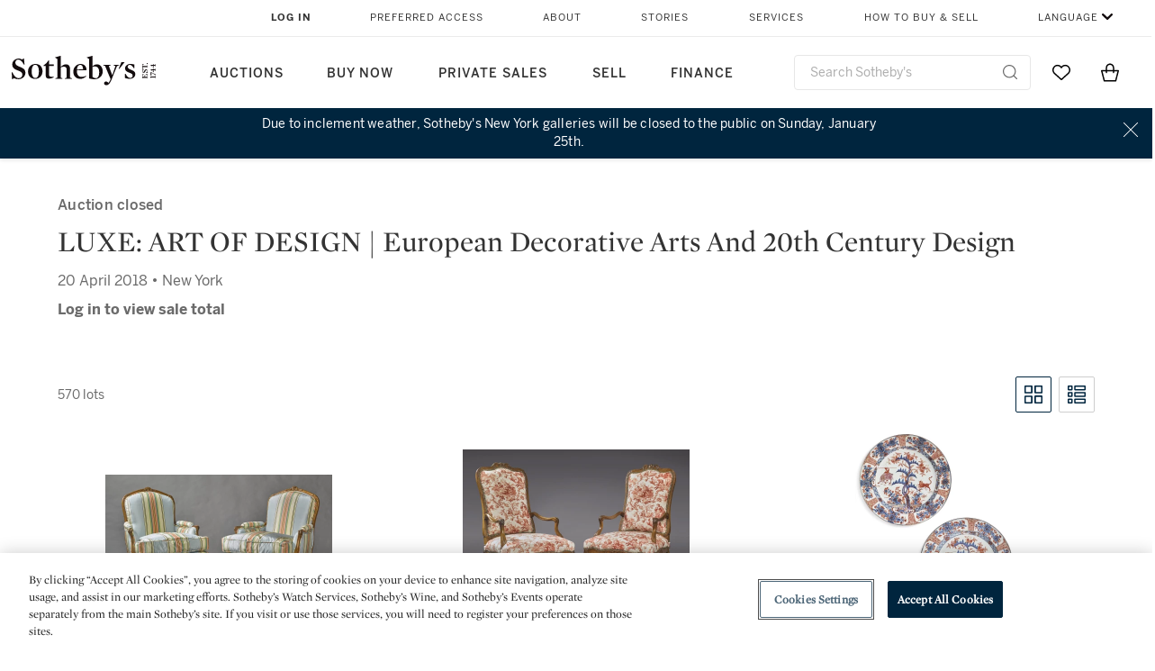

--- FILE ---
content_type: text/html;charset=UTF-8
request_url: https://www.sothebys.com/en/auctions/2018/luxe-decorative-arts-n09845.html
body_size: 17817
content:
<!DOCTYPE html>
<html class="LotPage" lang="en">
<head>
    <meta charset="UTF-8">

    
    <link rel="preconnect" href="https://cdn.fonts.net">
    <link rel="stylesheet"
        href="https://cdn.fonts.net/kit/604aed6c-1d0b-4404-bedd-e585cecd62fc/604aed6c-1d0b-4404-bedd-e585cecd62fc.css">
    
    
    <script src="https://cdn-ukwest.onetrust.com/scripttemplates/otSDKStub.js" type="text/javascript" charset="UTF-8"
        data-domain-script=7754d653-fe9e-40b1-b526-f0bb1a6ea107></script>
    <script src="/etc/designs/shared/js/stb-global.js"></script>
    
    
    <script>
        !(function () {
            var analytics = window.analytics = window.analytics || [];
            if (!analytics.initialize) {
                if (analytics.invoked) {
                    window.console && console.error && console.error("Segment snippet included twice.");
                } else {
                    analytics.invoked = !0;
                    analytics.methods = ["trackSubmit", "trackClick", "trackLink", "trackForm", "pageview", "identify", "reset", "group", "track", "ready", "alias", "debug", "page", "once", "off", "on"];
                    analytics.factory = function (t) { return function () { var e = Array.prototype.slice.call(arguments); e.unshift(t); analytics.push(e); return analytics } };
                    for (var t = 0; t < analytics.methods.length; t++) {
                        var e = analytics.methods[t];
                        analytics[e] = analytics.factory(e)
                    }
                    analytics.load = function (t, e) {
                        var n = document.createElement("script");
                        n.type = "text/javascript";
                        n.async = !0;
                        n.src = ("https:" === document.location.protocol ? "https://" : "http://") + "cdn.segment.com/analytics.js/v1/" + t + "/analytics.min.js";
                        var o = document.getElementsByTagName("script")[0];
                        o.parentNode.insertBefore(n, o);
                        analytics._loadOptions = e
                    };
                    analytics.SNIPPET_VERSION = "4.1.0";

                    // Fixed syntax for IE11 and consent manager check
                    if (!!navigator.userAgent.match(/Trident\/7\./)) {
                        analytics.load("3DPSfpG4OjRBGEMqXhG0ZZsFghihTZso");
                    }
                }
            }
        })();

        function OptanonWrapper() {
            const isPreview = window.name.includes('PreviewFrame-preview')

            window.addEventListener('animationend', event => {
                const onetrustLoaded = event.animationName === 'onetrust-fade-in'
                if (onetrustLoaded && isPreview && window.Optanon) window.Optanon.Close()
            })

            if (!navigator.userAgent.match(/Trident\/7\./) && !isPreview) { // disable on IE11
                const DEBUG_LABEL = 'SEGMENT_DEBUG';
                const debug = window.localStorage.getItem(DEBUG_LABEL) === 'true';

                try {
                    if (hasCookie('OptanonConsent')) {
                        window.SothebysShared.findSegmentIntegrations("3DPSfpG4OjRBGEMqXhG0ZZsFghihTZso").then(
                            function (integrations) {
                                analytics.load("3DPSfpG4OjRBGEMqXhG0ZZsFghihTZso", {
                                    integrations: integrations
                                });
                                window.addEventListener("OTConsentApplied", onOneTrustChanged);
                            });
                    }
                    function onOneTrustChanged() {
                        window.location.reload();
                    }
                } catch (e) {
                    if (debug) console.error(e);
                };

                function hasCookie(name) {
                    return getCookie(name) != null;
                }

                function getCookie(name) {
                    let match = document.cookie.match(new RegExp('(^| )' + name + '=([^;]+)'));
                    if (match) return match[2];
                }
            }
        }
    </script>
    <link rel="preload" as="script" href="https://sothebys-com.brightspotcdn.com/resource/00000169-4eb2-d078-adfb-6eb2e0750000/styleguide/react/sothebys-components-with-react.min.bf9bd6ca1145aea0575d5e8c34145721.gz.js">
    <link rel="stylesheet" href="https://sothebys-com.brightspotcdn.com/resource/00000169-4eb2-d078-adfb-6eb2e0750000/styleguide/All.min.414daa50e834d99d20720cc4068c1c75.gz.css"><style>.ErrorPage-body {text-align: center; max-width: 667px; margin: 30px auto;}
.ErrorPage-body h1 {
  font-size: 100px;
  line-height: 1;
  letter-spacing: 2.6px;
  font-weight: 400;
  padding-bottom: 20px;
}
.ErrorPage-body h3 {
  font-size: 32px;
  font-weight: 300;
  line-height: 1.25;
  letter-spacing: 2px;
  padding: 0 10px 28px;
  max-width: 440px;
  margin: 0 auto;
}
.ErrorPage-body p {
  font-size: 20px;
  line-height: 1.2;
  padding: 0 10px 30px;
}</style>
<style>.TravexPage-black-background-container[data-white-background] .TravexLocation-eventDateRange {
    color: #000;
}</style>
<style>@media only screen and (max-width: 767px) {
   .AlgoliaGeographicSearchPage .listview-results { grid-template-columns: minmax(100px, 1fr); }
}</style>
<style>.ServiceDetailPage-aside .Address {
    display: none;
}</style>
<style>[data-preferred-content] .GallerySlide-actions {
    display: none;
}</style>
<style>.SearchModule-results .Card dynamic-cta:nth-of-type(odd) a[href] { display: none; }
.SearchModule-results .Card dynamic-cta:nth-of-type(odd) a[href*='http'] { display: flex; }</style>
<style></style><meta name="segment-site-verification" content="XB3b8DBgKNAcJ3nmgDYEFFkbV2OS4QD7"><style></style>
<style></style> <meta name="google-site-verification" content="jatOijsUDn6t0MH8uZbjbex1rYj2tgZZa_x1TAU32To"/> <style></style>
<style>@media only screen and (min-width: 768px) {
.DynamicCarousel-items[data-four-wide] .DynamicCarousel-items-item .Card .Image-uncropped, .MosaicCarousel-items[data-four-wide] .MosaicCarousel-items-item .Card .Image-uncropped {
    max-height: 376px;
    max-width: 100%;
}
}</style>
<style>.AuctionsModule-auctionsMain[data-auctions-style=grid] .AuctionsModule-results .AuctionsModule-results-item .item .image {
    display: flex;
    align-items: flex-end;
    height: 200px;
    justify-content: center;
}</style>
<style>aside [class$="-cta"] {
    display: block;
    text-align: left;
    margin: 0;
    min-width: unset;
    max-width: unset;
}
aside [class$="-cta"]:empty {
    display: none;
}</style>
<meta name="viewport" content="width=device-width, initial-scale=1"><title>LUXE: ART OF DESIGN | European Decorative Arts and 20th Century Design - N09845</title>

    <link rel="canonical" href="https://www.sothebys.com/en/auctions/2018/luxe-decorative-arts-n09845.html">
    <meta name="brightspot.contentId" content="00000162-335d-d29e-a1eb-ffff91030000">

    <meta property="og:url" content="https://www.sothebys.com/en/auctions/2018/luxe-decorative-arts-n09845.html">

<meta property="og:image" content="">


<meta property="og:image:url" content="">

<meta property="og:image:width" content="">
<meta property="og:image:height" content="">
    <meta property="og:image:type" content="image">



    <meta property="og:locale" content="en">

    <meta property="og:locale:alternate" content="en">

    <meta property="og:locale:alternate" content="zh-Hant">

    <meta property="og:site_name" content="Sothebys.com">


    <meta property="og:type" content="website">
<meta name="twitter:card" content="summary_large_image"/>

















    <meta property="fb:app_id" content="939141536887366">

    <meta property="fb:pages" content="101894826563370">

<meta property="article:tag" content="Tiffany Studios"><meta property="article:tag" content="�mile Gall�"><meta property="article:tag" content="Léon Benouville"><meta property="article:tag" content="Raoul François Larche"><meta property="article:tag" content="Agathon Léonard"><meta property="article:tag" content="Louis Majorelle"><meta property="article:tag" content="Jacques Gruber"><meta property="article:tag" content="Muller Frères"><meta property="article:tag" content="Charles Schneider"><meta property="article:tag" content="Eugène Vallin"><meta property="article:tag" content="Maurice Dufrène"><meta property="article:tag" content="Pierre-Adrien Dalpayrat"><meta property="article:tag" content="Gustav Stickley"><meta property="article:tag" content="George E. Ohr"><meta property="article:tag" content="Samuel Yellin"><meta property="article:tag" content="Frank Lloyd Wright"><meta property="article:tag" content="Gustav Gurschner"><meta property="article:tag" content="Jessie Preston"><meta property="article:tag" content="Elizabeth Eaton Burton"><meta property="article:tag" content="Marie Zimmermann"><meta property="article:tag" content="Newcomb College"><meta property="article:tag" content="Archibald Knox"><meta property="article:tag" content="Elizabeth Copeland"><meta property="article:tag" content="Josef Hoffman"><meta property="article:tag" content="Dagobert Peche"><meta property="article:tag" content="Peter Müller-Munk"><meta property="article:tag" content="Jean Puiforcat"><meta property="article:tag" content="Jean-Théodore Dupas"><meta property="article:tag" content="Wiener Werkstätte"><meta property="article:tag" content="Paul Kiss"><meta property="article:tag" content="Le Verre Français"><meta property="article:tag" content="Louis Katona"><meta property="article:tag" content="Edgar Brandt and Daum"><meta property="article:tag" content="Edgar Brandt"><meta property="article:tag" content="Maison Jansen"><meta property="article:tag" content="Maurice Guiraud-Rivière"><meta property="article:tag" content="René Lalique"><meta property="article:tag" content="Steuben Glass Works"><meta property="article:tag" content="Van Cleef &amp; Arpels"><meta property="article:tag" content="After Émile-Jacques Ruhlmann"><meta property="article:tag" content="Daum"><meta property="article:tag" content="DIM (Décoration Intérieure Moderne)"><meta property="article:tag" content="Jacques Quinet"><meta property="article:tag" content="Eileen Gray"><meta property="article:tag" content="Gerrit Thomas Rietveld"><meta property="article:tag" content="Omega Workshops"><meta property="article:tag" content="Donald Deskey"><meta property="article:tag" content="Philip and Kelvin LaVerne"><meta property="article:tag" content="Max Kuehne"><meta property="article:tag" content="International Silver Co."><meta property="article:tag" content="Emil Schuelke"><meta property="article:tag" content="George Berry"><meta property="article:tag" content="J. A. Henckels"><meta property="article:tag" content="Tapio Wirkkala"><meta property="article:tag" content="Poul Kjaerholm"><meta property="article:tag" content="Alvar Aalto"><meta property="article:tag" content="Paavo Tynell"><meta property="article:tag" content="Einar Barnes"><meta property="article:tag" content="Hans Wegner"><meta property="article:tag" content="Kaare Klint"><meta property="article:tag" content="Ib Kofod-Larsen"><meta property="article:tag" content="Attributed to Flemming Lassen"><meta property="article:tag" content="Nanny Still"><meta property="article:tag" content="Attilio Colonello"><meta property="article:tag" content="Piero Fornasetti"><meta property="article:tag" content="Pietro Chiesa"><meta property="article:tag" content="Max Ingrand"><meta property="article:tag" content="Michel Boyer"><meta property="article:tag" content="Jules Leleu and Jean Prouvé"><meta property="article:tag" content="George Nelson"><meta property="article:tag" content="Greta Magnusson-Grossman"><meta property="article:tag" content="Gertrud and Otto Natzler"><meta property="article:tag" content="Edward Moulthrop"><meta property="article:tag" content="George Nakashima"><meta property="article:tag" content="Harry Bertoia"><meta property="article:tag" content="Frank Gehry"><meta property="article:tag" content="Karl Springer"><meta property="article:tag" content="Marcel Wanders"><meta property="article:tag" content="Robert Wilson"><meta property="article:tag" content="Ado Chale"><meta property="article:tag" content="Marsia Holzer"><meta property="article:tag" content="Arman"><meta property="article:tag" content="Art + Objects"><meta property="article:tag" content="Fine Art"><meta property="article:tag" content="New York"><link rel="alternate" href="https://www.sothebys.com/en/auctions/2018/luxe-decorative-arts-n09845.html" hreflang="en" /><link rel="alternate" href="https://www.sothebys.com/zh/auctions/2018/luxe-decorative-arts-n09845.html" hreflang="zh-Hant" /><link rel="apple-touch-icon"sizes="180x180"href="/apple-touch-icon.png">
<link rel="icon"type="image/png"href="/favicon-32x32.png">
<link rel="icon"type="image/png"href="/favicon-16x16.png">

    
    <script>
        !function () { "use strict"; !function () { if (void 0 === window.Reflect || void 0 === window.customElements || window.customElements.polyfillWrapFlushCallback) return; const t = HTMLElement; window.HTMLElement = { HTMLElement: function () { return Reflect.construct(t, [], this.constructor) } }.HTMLElement, HTMLElement.prototype = t.prototype, HTMLElement.prototype.constructor = HTMLElement, Object.setPrototypeOf(HTMLElement, t) }() }();
    </script>
    
    <script>
        !function () { "use strict"; var n, t = !1, o = [], d = !1; function e() { window.WebComponents.ready = !0, document.dispatchEvent(new CustomEvent("WebComponentsReady", { bubbles: !0 })) } function i() { window.customElements && customElements.polyfillWrapFlushCallback && customElements.polyfillWrapFlushCallback(function (e) { n = e, d && n() }) } function r() { window.HTMLTemplateElement && HTMLTemplateElement.bootstrap && HTMLTemplateElement.bootstrap(window.document), t = !0, c().then(e) } function c() { d = !1; var e = o.map(function (e) { return e instanceof Function ? e() : e }); return o = [], Promise.all(e).then(function () { d = !0, n && n() }).catch(function (e) { console.error(e) }) } window.WebComponents = window.WebComponents || {}, window.WebComponents.ready = window.WebComponents.ready || !1, window.WebComponents.waitFor = window.WebComponents.waitFor || function (e) { e && (o.push(e), t && c()) }, window.WebComponents._batchCustomElements = i; var a = "webcomponents-loader.js", l = []; "attachShadow" in Element.prototype && "getRootNode" in Element.prototype && (!window.ShadyDOM || !window.ShadyDOM.force) || l.push("sd"), window.customElements && !window.customElements.forcePolyfill || l.push("ce"); var s, m, w, u = function () { var e = document.createElement("template"); if (!("content" in e)) return !0; if (!(e.content.cloneNode() instanceof DocumentFragment)) return !0; var n = document.createElement("template"); n.content.appendChild(document.createElement("div")), e.content.appendChild(n); var t = e.cloneNode(!0); return 0 === t.content.childNodes.length || 0 === t.content.firstChild.content.childNodes.length }(); window.Promise && Array.from && window.URL && window.Symbol && !u || (l = ["sd-ce-pf"]), l.length ? (s = "bundles/webcomponents-" + l.join("-") + ".js", m = window.WebComponents.root ? window.WebComponents.root + s : document.querySelector('script[src*="' + a + '"]').src.replace(a, s), (w = document.createElement("script")).src = m, "loading" === document.readyState ? (w.setAttribute("onload", "window.WebComponents._batchCustomElements()"), document.write(w.outerHTML), document.addEventListener("DOMContentLoaded", r)) : (w.addEventListener("load", function () { i(), r() }), w.addEventListener("error", function () { throw new Error("Could not load polyfill bundle" + m) }), document.head.appendChild(w))) : "complete" === document.readyState ? (t = !0, e()) : (window.addEventListener("load", r), window.addEventListener("DOMContentLoaded", function () { window.removeEventListener("load", r), r() })) }();
    </script>
    
    <meta name="brightspot.cached" content="true">

    <link rel="stylesheet" href="https://cdn.jsdelivr.net/npm/keen-slider@6.8.5/keen-slider.min.css" />
    <!-- Add Webcomponents Loader -->
    <script src="https://unpkg.com/@webcomponents/webcomponentsjs@2.5.0/webcomponents-loader.js"></script>

    <!-- Add Custom Elements ES5 Adapter -->
    <script src="https://unpkg.com/@webcomponents/webcomponentsjs@2.5.0/custom-elements-es5-adapter.js"></script>
    <script src="https://unpkg.com/@popperjs/core@2"></script>
    <script src="https://unpkg.com/tippy.js@6"></script>

    <script src="/core/page/ym-utils.js"></script>
    <script src="https://sothebys-com.brightspotcdn.com/resource/00000169-4eb2-d078-adfb-6eb2e0750000/styleguide/All.min.9bbb19ca52665991fb552ba33a16351c.gz.js" async></script><script>
    window.fbAsyncInit = function() {
    FB.init({
    
        appId : '939141536887366',
    
    xfbml : true,
    version : 'v2.9'
    });
    };
    (function(d, s, id){
    var js, fjs = d.getElementsByTagName(s)[0];
    if (d.getElementById(id)) {return;}
    js = d.createElement(s); js.id = id;
    js.src = "//connect.facebook.net/en_US/sdk.js";
    fjs.parentNode.insertBefore(js, fjs);
    }(document, 'script', 'facebook-jssdk'));
</script>
<script>!function(e){var o={};function t(r){if(o[r])return o[r].exports;var n=o[r]={i:r,l:!1,exports:{}};return e[r].call(n.exports,n,n.exports,t),n.l=!0,n.exports}t.m=e,t.c=o,t.d=function(e,o,r){t.o(e,o)||Object.defineProperty(e,o,{enumerable:!0,get:r})},t.r=function(e){"undefined"!=typeof Symbol&&Symbol.toStringTag&&Object.defineProperty(e,Symbol.toStringTag,{value:"Module"}),Object.defineProperty(e,"__esModule",{value:!0})},t.t=function(e,o){if(1&o&&(e=t(e)),8&o)return e;if(4&o&&"object"==typeof e&&e&&e.__esModule)return e;var r=Object.create(null);if(t.r(r),Object.defineProperty(r,"default",{enumerable:!0,value:e}),2&o&&"string"!=typeof e)for(var n in e)t.d(r,n,function(o){return e[o]}.bind(null,n));return r},t.n=function(e){var o=e&&e.__esModule?function(){return e.default}:function(){return e};return t.d(o,"a",o),o},t.o=function(e,o){return Object.prototype.hasOwnProperty.call(e,o)},t.p="",t(t.s=10)}([function(e,o,t){"use strict";Object.defineProperty(o,"__esModule",{value:!0}),o.getCampaigns=o.getCookie=o.removeCookie=o.setCookie=o.getQueryParam=o.isUrlSecure=void 0;var r=function(e){return e&&e.__esModule?e:{default:e}}(t(7)),n=function(e){if(e&&e.__esModule)return e;var o={};if(null!=e)for(var t in e)Object.prototype.hasOwnProperty.call(e,t)&&(o[t]=e[t]);return o.default=e,o}(t(3));var a=function(e,o){try{return e[o]}catch(e){}},i=(o.isUrlSecure=function(e){var o=new r.default(e);return!!o&&"https:"===o.protocol},o.getQueryParam=function(e,o){var t=new r.default(e,!0);if(!Array.isArray(o))return a(t.query,o);var n=void 0,i=!0,s=!1,u=void 0;try{for(var c,l=o[Symbol.iterator]();!(i=(c=l.next()).done);i=!0){var f=c.value,m=a(t.query,f);m&&(void 0===n&&(n={}),n[f]=m)}}catch(e){s=!0,u=e}finally{try{!i&&l.return&&l.return()}finally{if(s)throw u}}return null===n?void 0:n});o.setCookie=function(e){var o=e.name,t=e.value,r=e.expires,a=void 0===r?1:r,i=e.path,s={};a&&(s.expires=a),i&&(s.path=i),n.set(o,t,a)},o.removeCookie=function(e){n.remove(e)},o.getCookie=function(e){n.get(e)},o.getCampaigns=function(e){var o=i(e,["aecmp","cmp"]);if(o){var t=o.aecmp,r=o.cmp;return t||r}}},function(e,o,t){"use strict";Object.defineProperty(o,"__esModule",{value:!0}),o.campaign=void 0;var r=t(0);o.campaign=function(e){try{var o={cookieName:"aecmp",patterns:{alwaysIgnore:[/^Simple_Registration_Complete$/],ignoreIfPrior:[/^email_SimpleAccountWelcome_Estimates_zaius_\d{1,2}-[a-z]{1,3}-\d{1,2}$/i]}},t=function(e,o){return e.test(o)},n=(0,r.getCookie)(o.cookieName);n&&!0===o.patterns.alwaysIgnore.some(function(e){return t(e,n)})&&((0,r.removeCookie)(o.cookieName),n=void 0);var a=(0,r.getCampaigns)(e);if(!a)return;if(n&&n===a)return;if(!0===o.patterns.alwaysIgnore.some(function(e){return t(e,a)}))return;if(!n)return void(0,r.setCookie)({name:o.cookieName,value:a,expires:30});if(!0===o.patterns.ignoreIfPrior.some(function(e){return t(e,a)}))return;(0,r.setCookie)({name:o.cookieName,value:a,expires:30})}catch(e){console.error(e)}}},function(e,o,t){"use strict";Object.defineProperty(o,"__esModule",{value:!0}),o.traffic=void 0;var r=t(0);o.traffic=function(e,o){try{var t=(0,r.isUrlSecure)(o),n=function(e){return"AE-"+e},a={set:function(e,o){t?window.sessionStorage.setItem(n(e),"string"==typeof o?o:JSON.stringify(o)):(0,r.setCookie)({name:n(e),value:o})},get:function(e){if(t)return window.sessionStorage.getItem(n(e));(0,r.getCookie)(n(e))},remove:function(e){if(t)return window.sessionStorage.removeItem(n(e));(0,r.removeCookie)(n(e))},replace:function(e){if(t&&!window.sessionStorage.getItem(n(e))){var o=(0,r.getCookie)(n(e));o&&(window.sessionStorage.setItem(n(e),o),(0,r.removeCookie)(n(e)))}}},i=void 0,s=void 0,u=void 0,c=void 0,l=void 0,f={keyName:"aetrfc",referrer:e,types:{d:"direct",r:"referral",o:"organic",p:"paid",c:"campaign"},internalDomains:["sothebys.com","auth0.com","sothebys.io"],patterns:{alwaysIgnore:[/^Simple_Registration_Complete$/],ignoreIfPrior:[/^email_SimpleAccountWelcome_Estimates_zaius_\d{1,2}-[a-z]{1,3}-\d{1,2}$/i],href:/(?:https?:\/\/)?((?:[\w-.])+)(?:\/?$|(?:\/?[^\?]\/?)+)(?:(?:\?)([^#]+))?/i},searchEngines:[{n:"360.cn",u:["360.cn"],q:"q"},{n:"Alice",u:["www.alice.com","aliceadsl.fr"],q:"qs"},{n:"Alltheweb",u:["www.alltheweb.com"],q:"q"},{n:"Altavista",u:["www.altavista.com"],q:"q"},{n:"AOL",u:["www.aol.com"],q:["encquery, q, query"]},{n:"Ask",u:["www.ask.com","search.aol.","alicesuche.aol."],q:"q"},{n:"Auone",u:["search.auone.jp"],q:"q"},{n:"Avg",u:["isearch.avg.com"],q:"q"},{n:"Babylon",u:["search.babylon.com"],q:"q"},{n:"Baidu",u:["www.baidu.com"],q:"wd, word"},{n:"Biglobe",u:["biglobe.ne.jp"],q:"q"},{n:"Bing",u:["www.bing."],q:"q"},{n:"Centrum.cz",u:["search.centrum.cz"],q:"q"},{n:"Comcast",u:["search.comcast.net"],q:"q"},{n:"Conduit",u:["search.conduit.com"],q:"q"},{n:"CNN",u:["www.cnn.com/SEARCH"],q:"query"},{n:"Daum",u:["www.daum.net"],q:"q"},{n:"Ekolay",u:["www.ekolay.net"],q:"q"},{n:"Eniro",u:["www.eniro.se"],q:"search_word"},{n:"Globo",u:["www.globo.com/busca"],q:"q"},{n:"go.mail.ru",u:["go.mail.ru"],q:"q"},{n:"Google",u:["www.google."],q:"q"},{n:"goo.ne",u:["goo.ne.jp"],q:"MT"},{n:"haosou.com",u:["www.haosou.com/s"],q:"q"},{n:"Incredimail",u:["search.incredimail.com"],q:"q"},{n:"Kvasir",u:["www.kvasir.no"],q:"q"},{n:"Live",u:["www.bing."],q:"q"},{n:"Lycos",u:["www.lycos."],q:"q"},{n:"Lycos",u:["search.lycos."],q:"query"},{n:"Mamma",u:["www.mamma.com"],q:"query"},{n:"MSN",u:["www.msn.com","money.msn.com","local.msn.com"],q:"q"},{n:"Mynet",u:["www.mynet.com"],q:"q"},{n:"Najdi",u:["najdi.si"],q:"q"},{n:"Naver",u:["www.naver.com"],q:"query"},{n:"Netscape",u:["search.netscape.com"],q:"query"},{n:"ONET",u:["szukaj.onet.pl"],q:"q, qt"},{n:"Ozu",u:["www.ozu.es"],q:"q"},{n:"PCHome",u:["www.pchome.com"],q:"q"},{n:"Rakuten",u:["rakuten."],q:"qt"},{n:"Rambler",u:["rambler.ru"],q:"query"},{n:"Search-results",u:["search-results.com"],q:"q"},{n:"search.smt.docomo",u:["search.smt.docomo.ne.jp"],q:"MT"},{n:"Sesam",u:["sesam.no"],q:"q"},{n:"Seznam",u:["www.seznam.cz"],q:"q"},{n:"So.com",u:["www.so.com/s"],q:"q"},{n:"Sogou",u:["www.sogou.com"],q:"query"},{n:"Startsiden",u:["www.startsiden.no/sok"],q:"q"},{n:"Szukacz",u:["www.szukacz.pl"],q:"q"},{n:"Terra",u:["buscador.terra.com.br"],q:"query"},{n:"Tut.by",u:["search.tut.by"],q:"query"},{n:"Ukr",u:["search.ukr.net"],q:"q"},{n:"Virgilio",u:["search.virgilio.it"],q:"qs"},{n:"Voila",u:["www.voila.fr"],q:"rdata"},{n:"Wirtulana Polska",u:["www.wp.pl"],q:"szukaj"},{n:"Yahoo",u:["www.yahoo.","yahoo.","m.yahoo.com"],q:"p"},{n:"Yandex",u:["www.yandex.com","yandex.ru"],q:"text"},{n:"Yam",u:["www.yam.com"],q:"k"}]},m=(0,r.getCampaigns)(o),p=!1;if(f.internalDomains.map(function(e){f.referrer.indexOf(e)>-1&&(p=!0)}),p)return void a.replace(f.keyName);var w=f.referrer.match(f.patterns.href);if(null===w)i=f.types.d;else{var h=w[1];l=h||"".toLowerCase();var y=null;f.searchEngines.map(function(e,o){(Array.isArray(e.u)?e.u:[e.u]).map(function(o){h.indexOf(o.toLowerCase())>-1&&(y=e)})});var d=null;try{d=f.referrer.split("?")[0]}catch(e){}u=d,null===y?i=f.types[m?"c":"r"]:(i=f.types[m?"p":"o"],s=y.n,c=function(o){if(!Array.isArray(o))return(0,r.getQueryParam)(e,o)||"";var t=(0,r.getQueryParam)(e,o);if(!t)return"";console.log(JSON.stringify(t,null,2));var n="";for(var a in t)n=n+(n?" ":"")+t[a];return n}(y.q))}var q={type:i,entry_path:window.location.pathname};s&&(q.source=s),l&&(q.domain=l),u&&(q.referring_url=u),c&&(q.keywords=c),a.set(f.keyName,q)}catch(e){console.error(e)}}},function(e,o,t){"use strict";Object.defineProperty(o,"__esModule",{value:!0});o.get=function(e){try{var o=new RegExp(e+"=([^;]+)").exec(document.cookie);try{return JSON.parse(o[1])}catch(e){return o[1]}}catch(e){}},o.set=function(e,o,t){var r=new Date;r.setTime(r.getTime()+86400*t*1e3),document.cookie=e+"="+JSON.stringify(o)+";expires="+r.toUTCString()+"; path=/"},o.remove=function(e){document.cookie=e+"=;expires=Thu, 01 Jan 1970 00:00:01 GMT; path=/"}},function(e,o,t){"use strict";var r=Object.prototype.hasOwnProperty;function n(e){return decodeURIComponent(e.replace(/\+/g," "))}o.stringify=function(e,o){o=o||"";var t=[];for(var n in"string"!=typeof o&&(o="?"),e)r.call(e,n)&&t.push(encodeURIComponent(n)+"="+encodeURIComponent(e[n]));return t.length?o+t.join("&"):""},o.parse=function(e){for(var o,t=/([^=?&]+)=?([^&]*)/g,r={};o=t.exec(e);){var a=n(o[1]),i=n(o[2]);a in r||(r[a]=i)}return r}},function(e,o,t){"use strict";e.exports=function(e,o){if(o=o.split(":")[0],!(e=+e))return!1;switch(o){case"http":case"ws":return 80!==e;case"https":case"wss":return 443!==e;case"ftp":return 21!==e;case"gopher":return 70!==e;case"file":return!1}return 0!==e}},function(e,o,t){"use strict";var r,n="function"==typeof Symbol&&"symbol"==typeof Symbol.iterator?function(e){return typeof e}:function(e){return e&&"function"==typeof Symbol&&e.constructor===Symbol&&e!==Symbol.prototype?"symbol":typeof e};r=function(){return this}();try{r=r||Function("return this")()||(0,eval)("this")}catch(e){"object"===("undefined"==typeof window?"undefined":n(window))&&(r=window)}e.exports=r},function(e,o,t){"use strict";(function(o){var r="function"==typeof Symbol&&"symbol"==typeof Symbol.iterator?function(e){return typeof e}:function(e){return e&&"function"==typeof Symbol&&e.constructor===Symbol&&e!==Symbol.prototype?"symbol":typeof e},n=t(5),a=t(4),i=/^([a-z][a-z0-9.+-]*:)?(\/\/)?([\S\s]*)/i,s=/^[A-Za-z][A-Za-z0-9+-.]*:\/\//,u=[["#","hash"],["?","query"],["/","pathname"],["@","auth",1],[NaN,"host",void 0,1,1],[/:(\d+)$/,"port",void 0,1],[NaN,"hostname",void 0,1,1]],c={hash:1,query:1};function l(e){var t,n=o&&o.location||{},a={},i=void 0===(e=e||n)?"undefined":r(e);if("blob:"===e.protocol)a=new m(unescape(e.pathname),{});else if("string"===i)for(t in a=new m(e,{}),c)delete a[t];else if("object"===i){for(t in e)t in c||(a[t]=e[t]);void 0===a.slashes&&(a.slashes=s.test(e.href))}return a}function f(e){var o=i.exec(e);return{protocol:o[1]?o[1].toLowerCase():"",slashes:!!o[2],rest:o[3]}}function m(e,o,t){if(!(this instanceof m))return new m(e,o,t);var i,s,c,p,w,h,y=u.slice(),d=void 0===o?"undefined":r(o),q=this,v=0;for("object"!==d&&"string"!==d&&(t=o,o=null),t&&"function"!=typeof t&&(t=a.parse),o=l(o),i=!(s=f(e||"")).protocol&&!s.slashes,q.slashes=s.slashes||i&&o.slashes,q.protocol=s.protocol||o.protocol||"",e=s.rest,s.slashes||(y[2]=[/(.*)/,"pathname"]);v<y.length;v++)c=(p=y[v])[0],h=p[1],c!=c?q[h]=e:"string"==typeof c?~(w=e.indexOf(c))&&("number"==typeof p[2]?(q[h]=e.slice(0,w),e=e.slice(w+p[2])):(q[h]=e.slice(w),e=e.slice(0,w))):(w=c.exec(e))&&(q[h]=w[1],e=e.slice(0,w.index)),q[h]=q[h]||i&&p[3]&&o[h]||"",p[4]&&(q[h]=q[h].toLowerCase());t&&(q.query=t(q.query)),i&&o.slashes&&"/"!==q.pathname.charAt(0)&&(""!==q.pathname||""!==o.pathname)&&(q.pathname=function(e,o){for(var t=(o||"/").split("/").slice(0,-1).concat(e.split("/")),r=t.length,n=t[r-1],a=!1,i=0;r--;)"."===t[r]?t.splice(r,1):".."===t[r]?(t.splice(r,1),i++):i&&(0===r&&(a=!0),t.splice(r,1),i--);return a&&t.unshift(""),"."!==n&&".."!==n||t.push(""),t.join("/")}(q.pathname,o.pathname)),n(q.port,q.protocol)||(q.host=q.hostname,q.port=""),q.username=q.password="",q.auth&&(p=q.auth.split(":"),q.username=p[0]||"",q.password=p[1]||""),q.origin=q.protocol&&q.host&&"file:"!==q.protocol?q.protocol+"//"+q.host:"null",q.href=q.toString()}m.prototype={set:function(e,o,t){var r=this;switch(e){case"query":"string"==typeof o&&o.length&&(o=(t||a.parse)(o)),r[e]=o;break;case"port":r[e]=o,n(o,r.protocol)?o&&(r.host=r.hostname+":"+o):(r.host=r.hostname,r[e]="");break;case"hostname":r[e]=o,r.port&&(o+=":"+r.port),r.host=o;break;case"host":r[e]=o,/:\d+$/.test(o)?(o=o.split(":"),r.port=o.pop(),r.hostname=o.join(":")):(r.hostname=o,r.port="");break;case"protocol":r.protocol=o.toLowerCase(),r.slashes=!t;break;case"pathname":case"hash":if(o){var i="pathname"===e?"/":"#";r[e]=o.charAt(0)!==i?i+o:o}else r[e]=o;break;default:r[e]=o}for(var s=0;s<u.length;s++){var c=u[s];c[4]&&(r[c[1]]=r[c[1]].toLowerCase())}return r.origin=r.protocol&&r.host&&"file:"!==r.protocol?r.protocol+"//"+r.host:"null",r.href=r.toString(),r},toString:function(e){e&&"function"==typeof e||(e=a.stringify);var o,t=this,n=t.protocol;n&&":"!==n.charAt(n.length-1)&&(n+=":");var i=n+(t.slashes?"//":"");return t.username&&(i+=t.username,t.password&&(i+=":"+t.password),i+="@"),i+=t.host+t.pathname,(o="object"===r(t.query)?e(t.query):t.query)&&(i+="?"!==o.charAt(0)?"?"+o:o),t.hash&&(i+=t.hash),i}},m.extractProtocol=f,m.location=l,m.qs=a,e.exports=m}).call(this,t(6))},function(e,o,t){"use strict";Object.defineProperty(o,"__esModule",{value:!0}),o.affiliate=void 0;var r=t(0);o.affiliate=function(e){try{var o=(0,r.getQueryParam)(e,["ranSiteID","clickdate"]);if(!o)return;var t=o.ranSiteID,n=o.clickdate;if(!t||!n)return;(0,r.removeCookie)("aeaffd"),(0,r.setCookie)({name:"aeaffd",value:{click_date:n,site_id:t},expires:30})}catch(e){console.error(e)}}},function(e,o,t){"use strict";var r=t(8),n=t(2),a=t(1);try{var i=window.location.href,s=document.referrer;(0,r.affiliate)(i),(0,n.traffic)(s,i),(0,a.campaign)(i)}catch(e){console.error(e)}},function(e,o,t){e.exports=t(9)}]);</script>
<script>(function() {    
    var getCookie = function(name) {
      var value = "; " + document.cookie;
      var parts = value.split("; " + name + "=");
      if (parts.length == 2) return parts.pop().split(";").shift();
    }

    var aecmpCookie = getCookie('aecmp');
    if (aecmpCookie !== undefined) {
        document.cookie = 'aecmp=' + encodeURI(decodeURI(getCookie('aecmp'))) +  ';path=/;expires=' + new Date(new Date().getTime() + 60*60*24*30*1000).toUTCString();
    }
})();</script>
</head>

<body class="AuctionPage-body this_one" data-redactable-token="-----BEGIN PUBLIC [base64]/McLQIDAQAB-----END PUBLIC KEY-----"
    data-page-properties='{
      "0": "","jwt_key_prefix": "http://schemas.sothebys.com","auth0Domain": [&quot;accounts.sothebys.com&quot;],"auth0ClientID": "T7hr3mPabRS4lVwwyVr7gqCzF8Lg0m7s","auth0Audience": "https://customer.api.sothebys.com","jwtIssuer": "www.sothebys.com","domain": "sothebys.com","vikingCustomerApi": "https://customerapi.prod.sothelabs.com/graphql"}'
    data-tracking='{"content_type": "Auctions","department_category": "Chinese Works of Art | European Ceramics &amp; Glass | European Sculpture &amp; Works of Art | Silver | 20th Century Design","name": "Auctions: 2018: Luxe Decorative Arts N09845 Html","language": "English","sale_id": "N09845",
    "preferred_content": "false"
    }'>
    <svg xmlns="http://www.w3.org/2000/svg" version="1.1" style="display:none" id="iconsMap">
        <symbol id="chevron" viewBox="0 0 24 13" role="presentation">
            <title>Chevron</title>
            <path
                d="M23.0287589,11.9714057 C23.2542377,12.192216 23.6160264,12.1884314 23.8368367,11.9629526 C24.057647,11.7374739 24.0538624,11.3756851 23.8283836,11.1548748 L12.6042778,0.163163174 C12.3842387,-0.0523200037 12.0330147,-0.0546587542 11.8101255,0.157875028 L0.177089588,11.2504423 C-0.0513097512,11.4682302 -0.0599119823,11.8299365 0.157875968,12.0583359 C0.375663918,12.2867352 0.737370183,12.2953374 0.965769522,12.0775495 L12.1991742,1.36604663 L23.0287589,11.9714057 Z">
            </path>
        </symbol>
    </svg>
    <div data-sothebys-component-url="header" data-brightspot-hosted="true"></div>
    
    

    <div class="AuctionsModule data-auctions-module" id="auctionsModule" data-auctions-module
        data-view-toggle-enabled="true">

        <input class="saleNumber" type="hidden" value="N09845" />

        <div class="AuctionsModule-auction">
            <div class="AuctionsModule-auction-status">Auction closed</div>
            <div class="AuctionsModule-auction-title">LUXE: ART OF DESIGN | European Decorative Arts And 20th Century Design</div>

            <div class="AuctionsModule-auction-info">
                <div>20 April 2018 &bull; New York</div>
                <div>
                    
                        <div class="AuctionsModule-auction-info-total" data-dynamic-sale-price-sold-text="Sale Total:">
                            
                                Log in to view sale total
                            
                        </div>
                        <div class="AuctionsModule-auction-info-totalPrice" data-dynamic-sale-price-uuid="00000162-335d-d29e-a1eb-ffff91030000" data-dynamic-sale-price-type="UpdatePreviousSiblingShowNextSibling"></div>
                        
                            <div class="AuctionsModule-auction-info-saleNumber" style="visibility: hidden">
                                Sale Number: N09845
                            </div>
                        
                    
                </div>
            </div>
        </div>

        <div class="AuctionsModule-auctionsBody">
            <div class="AuctionsModule-auctionsMain" id="AuctionsModule-auctionsMain" data-view=""
                data-auctions-style="list">
                <div class="topBar">
                    <div class="AuctionsModule-lotsCount">
                        570 lots</div>
                    

                    <auctions-list-grid-toggle class="AuctionsModule-auctionsMain-styleToggle">
                        <button title="Grid" class="AuctionsModule-auctionsMain-styleToggle-grid"
                            id="AuctionsModule-auctionsMain-styleToggle-grid" data-active data-toggle="grid"><?xml version="1.0" encoding="utf-8"?>
<!-- Generator: Adobe Illustrator 22.1.0, SVG Export Plug-In . SVG Version: 6.00 Build 0)  -->
<svg version="1.1" id="Layer_1" xmlns="http://www.w3.org/2000/svg" xmlns:xlink="http://www.w3.org/1999/xlink" x="0px"
  y="0px" viewBox="0 0 24 24" style="enable-background:new 0 0 24 24;" xml:space="preserve">
  <style type="text/css">
    .st0 {
      fill: #00253E;
    }
  </style>
  <path class="st0" d="M21.2,22h-7.3c-0.4,0-0.8-0.3-0.8-0.8v-7.3c0-0.4,0.3-0.8,0.8-0.8h7.3c0.4,0,0.8,0.3,0.8,0.8v7.3
	C22,21.7,21.7,22,21.2,22z M14.7,20.5h5.8v-5.8h-5.8V20.5z" />
  <path class="st0" d="M10.1,22H2.8C2.3,22,2,21.7,2,21.3v-7.3c0-0.4,0.3-0.8,0.8-0.8h7.3c0.4,0,0.8,0.3,0.8,0.8v7.3
	C10.8,21.7,10.5,22,10.1,22z M3.5,20.5h5.8v-5.8H3.5V20.5z" />
  <path class="st0" d="M21.2,10.8h-7.3c-0.4,0-0.8-0.3-0.8-0.8V2.7c0-0.4,0.3-0.8,0.8-0.8h7.3C21.7,2,22,2.3,22,2.7v7.3
	C22,10.5,21.7,10.8,21.2,10.8z M14.7,9.3h5.8V3.5h-5.8V9.3z" />
  <path class="st0" d="M10.1,10.8H2.8c-0.4,0-0.8-0.3-0.8-0.8V2.7C2,2.3,2.3,2,2.8,2h7.3c0.4,0,0.8,0.3,0.8,0.8v7.3
	C10.8,10.5,10.5,10.8,10.1,10.8z M3.5,9.3h5.8V3.5H3.5V9.3z" />
</svg></button>
                        <button title="List" class="AuctionsModule-auctionsMain-styleToggle-list"
                            id="AuctionsModule-auctionsMain-styleToggle-list" data-toggle="list"><?xml version="1.0" encoding="utf-8"?>
<!-- Generator: Adobe Illustrator 22.1.0, SVG Export Plug-In . SVG Version: 6.00 Build 0)  -->
<svg version="1.1" id="Layer_1" xmlns="http://www.w3.org/2000/svg" xmlns:xlink="http://www.w3.org/1999/xlink" x="0px"
  y="0px" viewBox="0 0 24 24" style="enable-background:new 0 0 24 24;" xml:space="preserve">
  <style type="text/css">
    .st0 {
      fill: #00253E;
    }
  </style>
  <path class="st0" d="M21.2,22H10c-0.4,0-0.7-0.3-0.7-0.8v-3.9c0-0.4,0.3-0.8,0.7-0.8h11.2c0.4,0,0.8,0.3,0.8,0.8v3.9
	C22,21.7,21.7,22,21.2,22z M10.8,20.5h9.7v-2.4h-9.7V20.5z" />
  <path class="st0" d="M6.6,22H2.8C2.3,22,2,21.7,2,21.3v-3.9c0-0.4,0.3-0.8,0.8-0.8h3.9c0.4,0,0.8,0.3,0.8,0.8v3.9
	C7.4,21.7,7.1,22,6.6,22z M3.5,20.5h2.4v-2.4H3.5V20.5z" />
  <path class="st0" d="M21.2,14.7H10c-0.4,0-0.7-0.3-0.7-0.8v-3.9c0-0.4,0.3-0.8,0.7-0.8h11.2c0.4,0,0.8,0.3,0.8,0.8v3.9
	C22,14.4,21.7,14.7,21.2,14.7z M10.8,13.2h9.7v-2.4h-9.7V13.2z" />
  <path class="st0" d="M6.6,14.7H2.8c-0.4,0-0.8-0.3-0.8-0.8v-3.9c0-0.4,0.3-0.8,0.8-0.8h3.9c0.4,0,0.8,0.3,0.8,0.8v3.9
	C7.4,14.4,7.1,14.7,6.6,14.7z M3.5,13.2h2.4v-2.4H3.5V13.2z" />
  <path class="st0" d="M21.2,7.4H10c-0.4,0-0.7-0.3-0.7-0.8V2.7C9.3,2.3,9.6,2,10,2h11.2C21.7,2,22,2.3,22,2.7v3.9
	C22,7.1,21.7,7.4,21.2,7.4z M10.8,5.9h9.7V3.5h-9.7V5.9z" />
  <path class="st0" d="M6.6,7.4H2.8C2.3,7.4,2,7.1,2,6.6V2.7C2,2.3,2.3,2,2.8,2h3.9c0.4,0,0.8,0.3,0.8,0.7v3.9
	C7.4,7.1,7.1,7.4,6.6,7.4z M3.5,5.9h2.4V3.5H3.5V5.9z" />
</svg></button>
                    </auctions-list-grid-toggle>
                </div>


                
                
                <ul class="AuctionsModule-results">
                    
                    <li class="AuctionsModule-results-item">
                        <div class="item">
                            <div class="image">
                                <a target="" href="https://www.sothebys.com/en/auctions/ecatalogue/2018/luxe-decorative-arts-n09845/lot.1001.html" aria-label="1001. a pair of louis xv beechwood bergères à la reine, circa 1750">
                                    
                                        
                                            <picture>
    
    
        
            
        
    

    
    
        
    
        <source type="image/webp"  width="252"
     height="155"
    data-srcset="https://sothebys-com.brightspotcdn.com/dims4/default/8610847/2147483647/strip/true/crop/2000x1227+0+0/resize/504x310!/format/webp/quality/90/?url=http%3A%2F%2Fsothebys-brightspot-migration.s3.amazonaws.com%2F43%2Feb%2F0f%2F29999619924f4e617e4c316516045c169e9aa2dd8ec90bc6871cd648fb%2F085n09845-6hmbr.jpg 2x,https://sothebys-com.brightspotcdn.com/dims4/default/1757be7/2147483647/strip/true/crop/2000x1227+0+0/resize/756x465!/format/webp/quality/90/?url=http%3A%2F%2Fsothebys-brightspot-migration.s3.amazonaws.com%2F43%2Feb%2F0f%2F29999619924f4e617e4c316516045c169e9aa2dd8ec90bc6871cd648fb%2F085n09845-6hmbr.jpg 3x" srcset='[data-uri]'
/>
    

    
        <source width="252"
     height="155"
    data-srcset="https://sothebys-com.brightspotcdn.com/dims4/default/5982345/2147483647/strip/true/crop/2000x1227+0+0/resize/252x155!/quality/90/?url=http%3A%2F%2Fsothebys-brightspot-migration.s3.amazonaws.com%2F43%2Feb%2F0f%2F29999619924f4e617e4c316516045c169e9aa2dd8ec90bc6871cd648fb%2F085n09845-6hmbr.jpg" srcset='[data-uri]'
/>
    

    
    
    <img class="grid lazyload grid" alt="" data-srcset="https://sothebys-com.brightspotcdn.com/dims4/default/1521cd5/2147483647/strip/true/crop/2000x1227+0+0/resize/504x310!/quality/90/?url=http%3A%2F%2Fsothebys-brightspot-migration.s3.amazonaws.com%2F43%2Feb%2F0f%2F29999619924f4e617e4c316516045c169e9aa2dd8ec90bc6871cd648fb%2F085n09845-6hmbr.jpg 2x,https://sothebys-com.brightspotcdn.com/dims4/default/e3bf37f/2147483647/strip/true/crop/2000x1227+0+0/resize/756x465!/quality/90/?url=http%3A%2F%2Fsothebys-brightspot-migration.s3.amazonaws.com%2F43%2Feb%2F0f%2F29999619924f4e617e4c316516045c169e9aa2dd8ec90bc6871cd648fb%2F085n09845-6hmbr.jpg 3x" width="252" height="155"
        data-src="https://sothebys-com.brightspotcdn.com/dims4/default/5982345/2147483647/strip/true/crop/2000x1227+0+0/resize/252x155!/quality/90/?url=http%3A%2F%2Fsothebys-brightspot-migration.s3.amazonaws.com%2F43%2Feb%2F0f%2F29999619924f4e617e4c316516045c169e9aa2dd8ec90bc6871cd648fb%2F085n09845-6hmbr.jpg" src="[data-uri]"
    >

</picture>
                                        
                                    
                                    
                                        
                                            <picture>
    
    
        
            
        
    

    
    
        
    
        <source type="image/webp"  width="200"
     height="123"
    data-srcset="https://sothebys-com.brightspotcdn.com/dims4/default/9805298/2147483647/strip/true/crop/2000x1227+0+0/resize/400x246!/format/webp/quality/90/?url=http%3A%2F%2Fsothebys-brightspot-migration.s3.amazonaws.com%2F43%2Feb%2F0f%2F29999619924f4e617e4c316516045c169e9aa2dd8ec90bc6871cd648fb%2F085n09845-6hmbr.jpg 2x,https://sothebys-com.brightspotcdn.com/dims4/default/f2639c4/2147483647/strip/true/crop/2000x1227+0+0/resize/600x369!/format/webp/quality/90/?url=http%3A%2F%2Fsothebys-brightspot-migration.s3.amazonaws.com%2F43%2Feb%2F0f%2F29999619924f4e617e4c316516045c169e9aa2dd8ec90bc6871cd648fb%2F085n09845-6hmbr.jpg 3x" srcset='[data-uri]'
/>
    

    
        <source width="200"
     height="123"
    data-srcset="https://sothebys-com.brightspotcdn.com/dims4/default/e7f1c0b/2147483647/strip/true/crop/2000x1227+0+0/resize/200x123!/quality/90/?url=http%3A%2F%2Fsothebys-brightspot-migration.s3.amazonaws.com%2F43%2Feb%2F0f%2F29999619924f4e617e4c316516045c169e9aa2dd8ec90bc6871cd648fb%2F085n09845-6hmbr.jpg" srcset='[data-uri]'
/>
    

    
    
    <img class="list lazyload list" alt="" data-srcset="https://sothebys-com.brightspotcdn.com/dims4/default/b6bb3a2/2147483647/strip/true/crop/2000x1227+0+0/resize/400x246!/quality/90/?url=http%3A%2F%2Fsothebys-brightspot-migration.s3.amazonaws.com%2F43%2Feb%2F0f%2F29999619924f4e617e4c316516045c169e9aa2dd8ec90bc6871cd648fb%2F085n09845-6hmbr.jpg 2x,https://sothebys-com.brightspotcdn.com/dims4/default/5ff1328/2147483647/strip/true/crop/2000x1227+0+0/resize/600x369!/quality/90/?url=http%3A%2F%2Fsothebys-brightspot-migration.s3.amazonaws.com%2F43%2Feb%2F0f%2F29999619924f4e617e4c316516045c169e9aa2dd8ec90bc6871cd648fb%2F085n09845-6hmbr.jpg 3x" width="200" height="123"
        data-src="https://sothebys-com.brightspotcdn.com/dims4/default/e7f1c0b/2147483647/strip/true/crop/2000x1227+0+0/resize/200x123!/quality/90/?url=http%3A%2F%2Fsothebys-brightspot-migration.s3.amazonaws.com%2F43%2Feb%2F0f%2F29999619924f4e617e4c316516045c169e9aa2dd8ec90bc6871cd648fb%2F085n09845-6hmbr.jpg" src="[data-uri]"
    >

</picture>
                                        
                                    
                                </a>
                            </div>
                            <div class="mainContent">
                                <div class="content">
                                    <div class="title expandToThreeLines">
                                        <a target="" href="https://www.sothebys.com/en/auctions/ecatalogue/2018/luxe-decorative-arts-n09845/lot.1001.html">1001. a pair of louis xv beechwood bergères à la reine, circa 1750</a>
                                    </div>
                                    <div class="description"></div>
                                    <div class="estimate">
                                        
                                            <span>Estimate: 7,000 – 10,000 USD</span>
                                        
                                    </div>
                                </div>
                                <div class="info">
                                     <div class="top">
                                        
                                    </div>
                                    <div class="bottom">
                                        <div>BIDDING IS CLOSED</div>
                                    </div>
                                </div>
                            </div>
                        </div>
                    </li>
                    
                    <li class="AuctionsModule-results-item">
                        <div class="item">
                            <div class="image">
                                <a target="" href="https://www.sothebys.com/en/auctions/ecatalogue/2018/luxe-decorative-arts-n09845/lot.1002.html" aria-label="1002. a pair of régence walnut fauteuils à la reine, circa 1730">
                                    
                                        
                                            <picture>
    
    
        
            
        
    

    
    
        
    
        <source type="image/webp"  width="252"
     height="183"
    data-srcset="https://sothebys-com.brightspotcdn.com/dims4/default/5279936/2147483647/strip/true/crop/2000x1452+0+0/resize/504x366!/format/webp/quality/90/?url=http%3A%2F%2Fsothebys-brightspot-migration.s3.amazonaws.com%2F68%2F6c%2F25%2F62462ee7719405c9517f4f927c7a5237d984313ecd308315d735180f43%2F109n09845-6hm99.jpg 2x,https://sothebys-com.brightspotcdn.com/dims4/default/3c53de5/2147483647/strip/true/crop/2000x1452+0+0/resize/756x549!/format/webp/quality/90/?url=http%3A%2F%2Fsothebys-brightspot-migration.s3.amazonaws.com%2F68%2F6c%2F25%2F62462ee7719405c9517f4f927c7a5237d984313ecd308315d735180f43%2F109n09845-6hm99.jpg 3x" srcset='[data-uri]'
/>
    

    
        <source width="252"
     height="183"
    data-srcset="https://sothebys-com.brightspotcdn.com/dims4/default/94bec16/2147483647/strip/true/crop/2000x1452+0+0/resize/252x183!/quality/90/?url=http%3A%2F%2Fsothebys-brightspot-migration.s3.amazonaws.com%2F68%2F6c%2F25%2F62462ee7719405c9517f4f927c7a5237d984313ecd308315d735180f43%2F109n09845-6hm99.jpg" srcset='[data-uri]'
/>
    

    
    
    <img class="grid lazyload grid" alt="" data-srcset="https://sothebys-com.brightspotcdn.com/dims4/default/2f9c3b7/2147483647/strip/true/crop/2000x1452+0+0/resize/504x366!/quality/90/?url=http%3A%2F%2Fsothebys-brightspot-migration.s3.amazonaws.com%2F68%2F6c%2F25%2F62462ee7719405c9517f4f927c7a5237d984313ecd308315d735180f43%2F109n09845-6hm99.jpg 2x,https://sothebys-com.brightspotcdn.com/dims4/default/ed54a29/2147483647/strip/true/crop/2000x1452+0+0/resize/756x549!/quality/90/?url=http%3A%2F%2Fsothebys-brightspot-migration.s3.amazonaws.com%2F68%2F6c%2F25%2F62462ee7719405c9517f4f927c7a5237d984313ecd308315d735180f43%2F109n09845-6hm99.jpg 3x" width="252" height="183"
        data-src="https://sothebys-com.brightspotcdn.com/dims4/default/94bec16/2147483647/strip/true/crop/2000x1452+0+0/resize/252x183!/quality/90/?url=http%3A%2F%2Fsothebys-brightspot-migration.s3.amazonaws.com%2F68%2F6c%2F25%2F62462ee7719405c9517f4f927c7a5237d984313ecd308315d735180f43%2F109n09845-6hm99.jpg" src="[data-uri]"
    >

</picture>
                                        
                                    
                                    
                                        
                                            <picture>
    
    
        
            
        
    

    
    
        
    
        <source type="image/webp"  width="200"
     height="145"
    data-srcset="https://sothebys-com.brightspotcdn.com/dims4/default/c0a1b4e/2147483647/strip/true/crop/2000x1452+0+0/resize/400x290!/format/webp/quality/90/?url=http%3A%2F%2Fsothebys-brightspot-migration.s3.amazonaws.com%2F68%2F6c%2F25%2F62462ee7719405c9517f4f927c7a5237d984313ecd308315d735180f43%2F109n09845-6hm99.jpg 2x,https://sothebys-com.brightspotcdn.com/dims4/default/9110985/2147483647/strip/true/crop/2000x1452+0+0/resize/600x435!/format/webp/quality/90/?url=http%3A%2F%2Fsothebys-brightspot-migration.s3.amazonaws.com%2F68%2F6c%2F25%2F62462ee7719405c9517f4f927c7a5237d984313ecd308315d735180f43%2F109n09845-6hm99.jpg 3x" srcset='[data-uri]'
/>
    

    
        <source width="200"
     height="145"
    data-srcset="https://sothebys-com.brightspotcdn.com/dims4/default/89772f0/2147483647/strip/true/crop/2000x1452+0+0/resize/200x145!/quality/90/?url=http%3A%2F%2Fsothebys-brightspot-migration.s3.amazonaws.com%2F68%2F6c%2F25%2F62462ee7719405c9517f4f927c7a5237d984313ecd308315d735180f43%2F109n09845-6hm99.jpg" srcset='[data-uri]'
/>
    

    
    
    <img class="list lazyload list" alt="" data-srcset="https://sothebys-com.brightspotcdn.com/dims4/default/872f1b9/2147483647/strip/true/crop/2000x1452+0+0/resize/400x290!/quality/90/?url=http%3A%2F%2Fsothebys-brightspot-migration.s3.amazonaws.com%2F68%2F6c%2F25%2F62462ee7719405c9517f4f927c7a5237d984313ecd308315d735180f43%2F109n09845-6hm99.jpg 2x,https://sothebys-com.brightspotcdn.com/dims4/default/475bfb8/2147483647/strip/true/crop/2000x1452+0+0/resize/600x435!/quality/90/?url=http%3A%2F%2Fsothebys-brightspot-migration.s3.amazonaws.com%2F68%2F6c%2F25%2F62462ee7719405c9517f4f927c7a5237d984313ecd308315d735180f43%2F109n09845-6hm99.jpg 3x" width="200" height="145"
        data-src="https://sothebys-com.brightspotcdn.com/dims4/default/89772f0/2147483647/strip/true/crop/2000x1452+0+0/resize/200x145!/quality/90/?url=http%3A%2F%2Fsothebys-brightspot-migration.s3.amazonaws.com%2F68%2F6c%2F25%2F62462ee7719405c9517f4f927c7a5237d984313ecd308315d735180f43%2F109n09845-6hm99.jpg" src="[data-uri]"
    >

</picture>
                                        
                                    
                                </a>
                            </div>
                            <div class="mainContent">
                                <div class="content">
                                    <div class="title expandToThreeLines">
                                        <a target="" href="https://www.sothebys.com/en/auctions/ecatalogue/2018/luxe-decorative-arts-n09845/lot.1002.html">1002. a pair of régence walnut fauteuils à la reine, circa 1730</a>
                                    </div>
                                    <div class="description"></div>
                                    <div class="estimate">
                                        
                                            <span>Estimate: 7,000 – 10,000 USD</span>
                                        
                                    </div>
                                </div>
                                <div class="info">
                                     <div class="top">
                                        
                                            <div data-dynamic-sale-price-sold-text="Lot Sold:"></div>
                                            <div class="sold" data-dynamic-sale-price-uuid="00000162-8fce-d09f-a96e-8fee74690000" data-dynamic-sale-price-type="UpdatePreviousSibling"></div>
                                        
                                    </div>
                                    <div class="bottom">
                                        <div>BIDDING IS CLOSED</div>
                                    </div>
                                </div>
                            </div>
                        </div>
                    </li>
                    
                    <li class="AuctionsModule-results-item">
                        <div class="item">
                            <div class="image">
                                <a target="" href="https://www.sothebys.com/en/auctions/ecatalogue/2018/luxe-decorative-arts-n09845/lot.1003.html" aria-label="1003. a pair of dutch-decorated chinese blue and white plates the porcelain qing dynasty, kangxi period, the decoration slightly later">
                                    
                                        
                                            <picture>
    
    
        
            
        
    

    
    
        
    
        <source type="image/webp"  width="175"
     height="200"
    data-srcset="https://sothebys-com.brightspotcdn.com/dims4/default/908d98e/2147483647/strip/true/crop/1751x2000+0+0/resize/350x400!/format/webp/quality/90/?url=http%3A%2F%2Fsothebys-brightspot-migration.s3.amazonaws.com%2Fd4%2F22%2Fb1%2Fa2f89c318ea47ef8910e8e9b1bda8a6176dc075b1309b2e90bd7f7f5b1%2Fn09845-1003-web.jpg 2x,https://sothebys-com.brightspotcdn.com/dims4/default/7f8845f/2147483647/strip/true/crop/1751x2000+0+0/resize/525x600!/format/webp/quality/90/?url=http%3A%2F%2Fsothebys-brightspot-migration.s3.amazonaws.com%2Fd4%2F22%2Fb1%2Fa2f89c318ea47ef8910e8e9b1bda8a6176dc075b1309b2e90bd7f7f5b1%2Fn09845-1003-web.jpg 3x" srcset='[data-uri]'
/>
    

    
        <source width="175"
     height="200"
    data-srcset="https://sothebys-com.brightspotcdn.com/dims4/default/929aa0e/2147483647/strip/true/crop/1751x2000+0+0/resize/175x200!/quality/90/?url=http%3A%2F%2Fsothebys-brightspot-migration.s3.amazonaws.com%2Fd4%2F22%2Fb1%2Fa2f89c318ea47ef8910e8e9b1bda8a6176dc075b1309b2e90bd7f7f5b1%2Fn09845-1003-web.jpg" srcset='[data-uri]'
/>
    

    
    
    <img class="grid lazyload grid" alt="" data-srcset="https://sothebys-com.brightspotcdn.com/dims4/default/9caf707/2147483647/strip/true/crop/1751x2000+0+0/resize/350x400!/quality/90/?url=http%3A%2F%2Fsothebys-brightspot-migration.s3.amazonaws.com%2Fd4%2F22%2Fb1%2Fa2f89c318ea47ef8910e8e9b1bda8a6176dc075b1309b2e90bd7f7f5b1%2Fn09845-1003-web.jpg 2x,https://sothebys-com.brightspotcdn.com/dims4/default/b54652e/2147483647/strip/true/crop/1751x2000+0+0/resize/525x600!/quality/90/?url=http%3A%2F%2Fsothebys-brightspot-migration.s3.amazonaws.com%2Fd4%2F22%2Fb1%2Fa2f89c318ea47ef8910e8e9b1bda8a6176dc075b1309b2e90bd7f7f5b1%2Fn09845-1003-web.jpg 3x" width="175" height="200"
        data-src="https://sothebys-com.brightspotcdn.com/dims4/default/929aa0e/2147483647/strip/true/crop/1751x2000+0+0/resize/175x200!/quality/90/?url=http%3A%2F%2Fsothebys-brightspot-migration.s3.amazonaws.com%2Fd4%2F22%2Fb1%2Fa2f89c318ea47ef8910e8e9b1bda8a6176dc075b1309b2e90bd7f7f5b1%2Fn09845-1003-web.jpg" src="[data-uri]"
    >

</picture>
                                        
                                    
                                    
                                        
                                            <picture>
    
    
        
            
        
    

    
    
        
    
        <source type="image/webp"  width="175"
     height="200"
    data-srcset="https://sothebys-com.brightspotcdn.com/dims4/default/908d98e/2147483647/strip/true/crop/1751x2000+0+0/resize/350x400!/format/webp/quality/90/?url=http%3A%2F%2Fsothebys-brightspot-migration.s3.amazonaws.com%2Fd4%2F22%2Fb1%2Fa2f89c318ea47ef8910e8e9b1bda8a6176dc075b1309b2e90bd7f7f5b1%2Fn09845-1003-web.jpg 2x,https://sothebys-com.brightspotcdn.com/dims4/default/7f8845f/2147483647/strip/true/crop/1751x2000+0+0/resize/525x600!/format/webp/quality/90/?url=http%3A%2F%2Fsothebys-brightspot-migration.s3.amazonaws.com%2Fd4%2F22%2Fb1%2Fa2f89c318ea47ef8910e8e9b1bda8a6176dc075b1309b2e90bd7f7f5b1%2Fn09845-1003-web.jpg 3x" srcset='[data-uri]'
/>
    

    
        <source width="175"
     height="200"
    data-srcset="https://sothebys-com.brightspotcdn.com/dims4/default/929aa0e/2147483647/strip/true/crop/1751x2000+0+0/resize/175x200!/quality/90/?url=http%3A%2F%2Fsothebys-brightspot-migration.s3.amazonaws.com%2Fd4%2F22%2Fb1%2Fa2f89c318ea47ef8910e8e9b1bda8a6176dc075b1309b2e90bd7f7f5b1%2Fn09845-1003-web.jpg" srcset='[data-uri]'
/>
    

    
    
    <img class="list lazyload list" alt="" data-srcset="https://sothebys-com.brightspotcdn.com/dims4/default/9caf707/2147483647/strip/true/crop/1751x2000+0+0/resize/350x400!/quality/90/?url=http%3A%2F%2Fsothebys-brightspot-migration.s3.amazonaws.com%2Fd4%2F22%2Fb1%2Fa2f89c318ea47ef8910e8e9b1bda8a6176dc075b1309b2e90bd7f7f5b1%2Fn09845-1003-web.jpg 2x,https://sothebys-com.brightspotcdn.com/dims4/default/b54652e/2147483647/strip/true/crop/1751x2000+0+0/resize/525x600!/quality/90/?url=http%3A%2F%2Fsothebys-brightspot-migration.s3.amazonaws.com%2Fd4%2F22%2Fb1%2Fa2f89c318ea47ef8910e8e9b1bda8a6176dc075b1309b2e90bd7f7f5b1%2Fn09845-1003-web.jpg 3x" width="175" height="200"
        data-src="https://sothebys-com.brightspotcdn.com/dims4/default/929aa0e/2147483647/strip/true/crop/1751x2000+0+0/resize/175x200!/quality/90/?url=http%3A%2F%2Fsothebys-brightspot-migration.s3.amazonaws.com%2Fd4%2F22%2Fb1%2Fa2f89c318ea47ef8910e8e9b1bda8a6176dc075b1309b2e90bd7f7f5b1%2Fn09845-1003-web.jpg" src="[data-uri]"
    >

</picture>
                                        
                                    
                                </a>
                            </div>
                            <div class="mainContent">
                                <div class="content">
                                    <div class="title expandToThreeLines">
                                        <a target="" href="https://www.sothebys.com/en/auctions/ecatalogue/2018/luxe-decorative-arts-n09845/lot.1003.html">1003. a pair of dutch-decorated chinese blue and white plates the porcelain qing dynasty, kangxi period, the decoration slightly later</a>
                                    </div>
                                    <div class="description"></div>
                                    <div class="estimate">
                                        
                                            <span>Estimate: 5,000 – 7,000 USD</span>
                                        
                                    </div>
                                </div>
                                <div class="info">
                                     <div class="top">
                                        
                                            <div data-dynamic-sale-price-sold-text="Lot Sold:"></div>
                                            <div class="sold" data-dynamic-sale-price-uuid="00000162-8fce-d09f-a96e-8fee7a680000" data-dynamic-sale-price-type="UpdatePreviousSibling"></div>
                                        
                                    </div>
                                    <div class="bottom">
                                        <div>BIDDING IS CLOSED</div>
                                    </div>
                                </div>
                            </div>
                        </div>
                    </li>
                    
                    <li class="AuctionsModule-results-item">
                        <div class="item">
                            <div class="image">
                                <a target="" href="https://www.sothebys.com/en/auctions/ecatalogue/2018/luxe-decorative-arts-n09845/lot.1004.html" aria-label="1004. a pair of louis xv blue- and gray-painted chaises à la reine, circa 1750">
                                    
                                        
                                            <picture>
    
    
        
            
        
    

    
    
        
    
        <source type="image/webp"  width="246"
     height="200"
    data-srcset="https://sothebys-com.brightspotcdn.com/dims4/default/dc77208/2147483647/strip/true/crop/2000x1627+0+0/resize/492x400!/format/webp/quality/90/?url=http%3A%2F%2Fsothebys-brightspot-migration.s3.amazonaws.com%2F02%2Fae%2F70%2F859855c85005ad003e27e90a3bb60b0e51cd4211634c1ee22a2cf5a8f0%2F173n09845-6hmbg.jpg 2x,https://sothebys-com.brightspotcdn.com/dims4/default/73d9b90/2147483647/strip/true/crop/2000x1627+0+0/resize/738x600!/format/webp/quality/90/?url=http%3A%2F%2Fsothebys-brightspot-migration.s3.amazonaws.com%2F02%2Fae%2F70%2F859855c85005ad003e27e90a3bb60b0e51cd4211634c1ee22a2cf5a8f0%2F173n09845-6hmbg.jpg 3x" srcset='[data-uri]'
/>
    

    
        <source width="246"
     height="200"
    data-srcset="https://sothebys-com.brightspotcdn.com/dims4/default/da0f1d8/2147483647/strip/true/crop/2000x1627+0+0/resize/246x200!/quality/90/?url=http%3A%2F%2Fsothebys-brightspot-migration.s3.amazonaws.com%2F02%2Fae%2F70%2F859855c85005ad003e27e90a3bb60b0e51cd4211634c1ee22a2cf5a8f0%2F173n09845-6hmbg.jpg" srcset='[data-uri]'
/>
    

    
    
    <img class="grid lazyload grid" alt="" data-srcset="https://sothebys-com.brightspotcdn.com/dims4/default/dbf2973/2147483647/strip/true/crop/2000x1627+0+0/resize/492x400!/quality/90/?url=http%3A%2F%2Fsothebys-brightspot-migration.s3.amazonaws.com%2F02%2Fae%2F70%2F859855c85005ad003e27e90a3bb60b0e51cd4211634c1ee22a2cf5a8f0%2F173n09845-6hmbg.jpg 2x,https://sothebys-com.brightspotcdn.com/dims4/default/1fc5292/2147483647/strip/true/crop/2000x1627+0+0/resize/738x600!/quality/90/?url=http%3A%2F%2Fsothebys-brightspot-migration.s3.amazonaws.com%2F02%2Fae%2F70%2F859855c85005ad003e27e90a3bb60b0e51cd4211634c1ee22a2cf5a8f0%2F173n09845-6hmbg.jpg 3x" width="246" height="200"
        data-src="https://sothebys-com.brightspotcdn.com/dims4/default/da0f1d8/2147483647/strip/true/crop/2000x1627+0+0/resize/246x200!/quality/90/?url=http%3A%2F%2Fsothebys-brightspot-migration.s3.amazonaws.com%2F02%2Fae%2F70%2F859855c85005ad003e27e90a3bb60b0e51cd4211634c1ee22a2cf5a8f0%2F173n09845-6hmbg.jpg" src="[data-uri]"
    >

</picture>
                                        
                                    
                                    
                                        
                                            <picture>
    
    
        
            
        
    

    
    
        
    
        <source type="image/webp"  width="200"
     height="163"
    data-srcset="https://sothebys-com.brightspotcdn.com/dims4/default/e1bfc97/2147483647/strip/true/crop/2000x1627+0+0/resize/400x326!/format/webp/quality/90/?url=http%3A%2F%2Fsothebys-brightspot-migration.s3.amazonaws.com%2F02%2Fae%2F70%2F859855c85005ad003e27e90a3bb60b0e51cd4211634c1ee22a2cf5a8f0%2F173n09845-6hmbg.jpg 2x,https://sothebys-com.brightspotcdn.com/dims4/default/8f5c19a/2147483647/strip/true/crop/2000x1627+0+0/resize/600x489!/format/webp/quality/90/?url=http%3A%2F%2Fsothebys-brightspot-migration.s3.amazonaws.com%2F02%2Fae%2F70%2F859855c85005ad003e27e90a3bb60b0e51cd4211634c1ee22a2cf5a8f0%2F173n09845-6hmbg.jpg 3x" srcset='[data-uri]'
/>
    

    
        <source width="200"
     height="163"
    data-srcset="https://sothebys-com.brightspotcdn.com/dims4/default/3521e09/2147483647/strip/true/crop/2000x1627+0+0/resize/200x163!/quality/90/?url=http%3A%2F%2Fsothebys-brightspot-migration.s3.amazonaws.com%2F02%2Fae%2F70%2F859855c85005ad003e27e90a3bb60b0e51cd4211634c1ee22a2cf5a8f0%2F173n09845-6hmbg.jpg" srcset='[data-uri]'
/>
    

    
    
    <img class="list lazyload list" alt="" data-srcset="https://sothebys-com.brightspotcdn.com/dims4/default/e6b41e9/2147483647/strip/true/crop/2000x1627+0+0/resize/400x326!/quality/90/?url=http%3A%2F%2Fsothebys-brightspot-migration.s3.amazonaws.com%2F02%2Fae%2F70%2F859855c85005ad003e27e90a3bb60b0e51cd4211634c1ee22a2cf5a8f0%2F173n09845-6hmbg.jpg 2x,https://sothebys-com.brightspotcdn.com/dims4/default/d676fd6/2147483647/strip/true/crop/2000x1627+0+0/resize/600x489!/quality/90/?url=http%3A%2F%2Fsothebys-brightspot-migration.s3.amazonaws.com%2F02%2Fae%2F70%2F859855c85005ad003e27e90a3bb60b0e51cd4211634c1ee22a2cf5a8f0%2F173n09845-6hmbg.jpg 3x" width="200" height="163"
        data-src="https://sothebys-com.brightspotcdn.com/dims4/default/3521e09/2147483647/strip/true/crop/2000x1627+0+0/resize/200x163!/quality/90/?url=http%3A%2F%2Fsothebys-brightspot-migration.s3.amazonaws.com%2F02%2Fae%2F70%2F859855c85005ad003e27e90a3bb60b0e51cd4211634c1ee22a2cf5a8f0%2F173n09845-6hmbg.jpg" src="[data-uri]"
    >

</picture>
                                        
                                    
                                </a>
                            </div>
                            <div class="mainContent">
                                <div class="content">
                                    <div class="title expandToThreeLines">
                                        <a target="" href="https://www.sothebys.com/en/auctions/ecatalogue/2018/luxe-decorative-arts-n09845/lot.1004.html">1004. a pair of louis xv blue- and gray-painted chaises à la reine, circa 1750</a>
                                    </div>
                                    <div class="description"></div>
                                    <div class="estimate">
                                        
                                            <span>Estimate: 3,000 – 5,000 USD</span>
                                        
                                    </div>
                                </div>
                                <div class="info">
                                     <div class="top">
                                        
                                            <div data-dynamic-sale-price-sold-text="Lot Sold:"></div>
                                            <div class="sold" data-dynamic-sale-price-uuid="00000162-8fce-d09f-a96e-8fee80070000" data-dynamic-sale-price-type="UpdatePreviousSibling"></div>
                                        
                                    </div>
                                    <div class="bottom">
                                        <div>BIDDING IS CLOSED</div>
                                    </div>
                                </div>
                            </div>
                        </div>
                    </li>
                    
                    <li class="AuctionsModule-results-item">
                        <div class="item">
                            <div class="image">
                                <a target="" href="https://www.sothebys.com/en/auctions/ecatalogue/2018/luxe-decorative-arts-n09845/lot.1005.html" aria-label="1005. an italian rococo walnut armchair, circa 1750">
                                    
                                        
                                            <picture>
    
    
        
            
        
    

    
    
        
    
        <source type="image/webp"  width="152"
     height="200"
    data-srcset="https://sothebys-com.brightspotcdn.com/dims4/default/88b0417/2147483647/strip/true/crop/1522x2000+0+0/resize/304x400!/format/webp/quality/90/?url=http%3A%2F%2Fsothebys-brightspot-migration.s3.amazonaws.com%2F1f%2F20%2F58%2F77ce797447020668b461b175c0dff169285a94da30f3d85215ea8285d9%2F137n09845-6hm96.jpg 2x,https://sothebys-com.brightspotcdn.com/dims4/default/9b356f3/2147483647/strip/true/crop/1522x2000+0+0/resize/456x600!/format/webp/quality/90/?url=http%3A%2F%2Fsothebys-brightspot-migration.s3.amazonaws.com%2F1f%2F20%2F58%2F77ce797447020668b461b175c0dff169285a94da30f3d85215ea8285d9%2F137n09845-6hm96.jpg 3x" srcset='[data-uri]'
/>
    

    
        <source width="152"
     height="200"
    data-srcset="https://sothebys-com.brightspotcdn.com/dims4/default/8cd6e1f/2147483647/strip/true/crop/1522x2000+0+0/resize/152x200!/quality/90/?url=http%3A%2F%2Fsothebys-brightspot-migration.s3.amazonaws.com%2F1f%2F20%2F58%2F77ce797447020668b461b175c0dff169285a94da30f3d85215ea8285d9%2F137n09845-6hm96.jpg" srcset='[data-uri]'
/>
    

    
    
    <img class="grid lazyload grid" alt="" data-srcset="https://sothebys-com.brightspotcdn.com/dims4/default/f9ecf03/2147483647/strip/true/crop/1522x2000+0+0/resize/304x400!/quality/90/?url=http%3A%2F%2Fsothebys-brightspot-migration.s3.amazonaws.com%2F1f%2F20%2F58%2F77ce797447020668b461b175c0dff169285a94da30f3d85215ea8285d9%2F137n09845-6hm96.jpg 2x,https://sothebys-com.brightspotcdn.com/dims4/default/8d1571c/2147483647/strip/true/crop/1522x2000+0+0/resize/456x600!/quality/90/?url=http%3A%2F%2Fsothebys-brightspot-migration.s3.amazonaws.com%2F1f%2F20%2F58%2F77ce797447020668b461b175c0dff169285a94da30f3d85215ea8285d9%2F137n09845-6hm96.jpg 3x" width="152" height="200"
        data-src="https://sothebys-com.brightspotcdn.com/dims4/default/8cd6e1f/2147483647/strip/true/crop/1522x2000+0+0/resize/152x200!/quality/90/?url=http%3A%2F%2Fsothebys-brightspot-migration.s3.amazonaws.com%2F1f%2F20%2F58%2F77ce797447020668b461b175c0dff169285a94da30f3d85215ea8285d9%2F137n09845-6hm96.jpg" src="[data-uri]"
    >

</picture>
                                        
                                    
                                    
                                        
                                            <picture>
    
    
        
            
        
    

    
    
        
    
        <source type="image/webp"  width="152"
     height="200"
    data-srcset="https://sothebys-com.brightspotcdn.com/dims4/default/88b0417/2147483647/strip/true/crop/1522x2000+0+0/resize/304x400!/format/webp/quality/90/?url=http%3A%2F%2Fsothebys-brightspot-migration.s3.amazonaws.com%2F1f%2F20%2F58%2F77ce797447020668b461b175c0dff169285a94da30f3d85215ea8285d9%2F137n09845-6hm96.jpg 2x,https://sothebys-com.brightspotcdn.com/dims4/default/9b356f3/2147483647/strip/true/crop/1522x2000+0+0/resize/456x600!/format/webp/quality/90/?url=http%3A%2F%2Fsothebys-brightspot-migration.s3.amazonaws.com%2F1f%2F20%2F58%2F77ce797447020668b461b175c0dff169285a94da30f3d85215ea8285d9%2F137n09845-6hm96.jpg 3x" srcset='[data-uri]'
/>
    

    
        <source width="152"
     height="200"
    data-srcset="https://sothebys-com.brightspotcdn.com/dims4/default/8cd6e1f/2147483647/strip/true/crop/1522x2000+0+0/resize/152x200!/quality/90/?url=http%3A%2F%2Fsothebys-brightspot-migration.s3.amazonaws.com%2F1f%2F20%2F58%2F77ce797447020668b461b175c0dff169285a94da30f3d85215ea8285d9%2F137n09845-6hm96.jpg" srcset='[data-uri]'
/>
    

    
    
    <img class="list lazyload list" alt="" data-srcset="https://sothebys-com.brightspotcdn.com/dims4/default/f9ecf03/2147483647/strip/true/crop/1522x2000+0+0/resize/304x400!/quality/90/?url=http%3A%2F%2Fsothebys-brightspot-migration.s3.amazonaws.com%2F1f%2F20%2F58%2F77ce797447020668b461b175c0dff169285a94da30f3d85215ea8285d9%2F137n09845-6hm96.jpg 2x,https://sothebys-com.brightspotcdn.com/dims4/default/8d1571c/2147483647/strip/true/crop/1522x2000+0+0/resize/456x600!/quality/90/?url=http%3A%2F%2Fsothebys-brightspot-migration.s3.amazonaws.com%2F1f%2F20%2F58%2F77ce797447020668b461b175c0dff169285a94da30f3d85215ea8285d9%2F137n09845-6hm96.jpg 3x" width="152" height="200"
        data-src="https://sothebys-com.brightspotcdn.com/dims4/default/8cd6e1f/2147483647/strip/true/crop/1522x2000+0+0/resize/152x200!/quality/90/?url=http%3A%2F%2Fsothebys-brightspot-migration.s3.amazonaws.com%2F1f%2F20%2F58%2F77ce797447020668b461b175c0dff169285a94da30f3d85215ea8285d9%2F137n09845-6hm96.jpg" src="[data-uri]"
    >

</picture>
                                        
                                    
                                </a>
                            </div>
                            <div class="mainContent">
                                <div class="content">
                                    <div class="title expandToThreeLines">
                                        <a target="" href="https://www.sothebys.com/en/auctions/ecatalogue/2018/luxe-decorative-arts-n09845/lot.1005.html">1005. an italian rococo walnut armchair, circa 1750</a>
                                    </div>
                                    <div class="description"></div>
                                    <div class="estimate">
                                        
                                            <span>Estimate: 4,000 – 6,000 USD</span>
                                        
                                    </div>
                                </div>
                                <div class="info">
                                     <div class="top">
                                        
                                    </div>
                                    <div class="bottom">
                                        <div>BIDDING IS CLOSED</div>
                                    </div>
                                </div>
                            </div>
                        </div>
                    </li>
                    
                    <li class="AuctionsModule-results-item">
                        <div class="item">
                            <div class="image">
                                <a target="" href="https://www.sothebys.com/en/auctions/ecatalogue/2018/luxe-decorative-arts-n09845/lot.1006.html" aria-label="1006. a chinese blue and white jar and a cover 19th century">
                                    
                                        
                                            <picture>
    
    
        
            
        
    

    
    
        
    
        <source type="image/webp"  width="144"
     height="200"
    data-srcset="https://sothebys-com.brightspotcdn.com/dims4/default/89ec4c5/2147483647/strip/true/crop/1441x2000+0+0/resize/288x400!/format/webp/quality/90/?url=http%3A%2F%2Fsothebys-brightspot-migration.s3.amazonaws.com%2Fba%2Fc1%2F7b%2Fd06f4e999d751df611d4886c99a3ac3a7dcf1fe46009d6de010c021599%2F580n09845-6nzzl.jpg 2x,https://sothebys-com.brightspotcdn.com/dims4/default/82a187c/2147483647/strip/true/crop/1441x2000+0+0/resize/432x600!/format/webp/quality/90/?url=http%3A%2F%2Fsothebys-brightspot-migration.s3.amazonaws.com%2Fba%2Fc1%2F7b%2Fd06f4e999d751df611d4886c99a3ac3a7dcf1fe46009d6de010c021599%2F580n09845-6nzzl.jpg 3x" srcset='[data-uri]'
/>
    

    
        <source width="144"
     height="200"
    data-srcset="https://sothebys-com.brightspotcdn.com/dims4/default/9d11968/2147483647/strip/true/crop/1441x2000+0+0/resize/144x200!/quality/90/?url=http%3A%2F%2Fsothebys-brightspot-migration.s3.amazonaws.com%2Fba%2Fc1%2F7b%2Fd06f4e999d751df611d4886c99a3ac3a7dcf1fe46009d6de010c021599%2F580n09845-6nzzl.jpg" srcset='[data-uri]'
/>
    

    
    
    <img class="grid lazyload grid" alt="" data-srcset="https://sothebys-com.brightspotcdn.com/dims4/default/2f39918/2147483647/strip/true/crop/1441x2000+0+0/resize/288x400!/quality/90/?url=http%3A%2F%2Fsothebys-brightspot-migration.s3.amazonaws.com%2Fba%2Fc1%2F7b%2Fd06f4e999d751df611d4886c99a3ac3a7dcf1fe46009d6de010c021599%2F580n09845-6nzzl.jpg 2x,https://sothebys-com.brightspotcdn.com/dims4/default/bf0df45/2147483647/strip/true/crop/1441x2000+0+0/resize/432x600!/quality/90/?url=http%3A%2F%2Fsothebys-brightspot-migration.s3.amazonaws.com%2Fba%2Fc1%2F7b%2Fd06f4e999d751df611d4886c99a3ac3a7dcf1fe46009d6de010c021599%2F580n09845-6nzzl.jpg 3x" width="144" height="200"
        data-src="https://sothebys-com.brightspotcdn.com/dims4/default/9d11968/2147483647/strip/true/crop/1441x2000+0+0/resize/144x200!/quality/90/?url=http%3A%2F%2Fsothebys-brightspot-migration.s3.amazonaws.com%2Fba%2Fc1%2F7b%2Fd06f4e999d751df611d4886c99a3ac3a7dcf1fe46009d6de010c021599%2F580n09845-6nzzl.jpg" src="[data-uri]"
    >

</picture>
                                        
                                    
                                    
                                        
                                            <picture>
    
    
        
            
        
    

    
    
        
    
        <source type="image/webp"  width="144"
     height="200"
    data-srcset="https://sothebys-com.brightspotcdn.com/dims4/default/89ec4c5/2147483647/strip/true/crop/1441x2000+0+0/resize/288x400!/format/webp/quality/90/?url=http%3A%2F%2Fsothebys-brightspot-migration.s3.amazonaws.com%2Fba%2Fc1%2F7b%2Fd06f4e999d751df611d4886c99a3ac3a7dcf1fe46009d6de010c021599%2F580n09845-6nzzl.jpg 2x,https://sothebys-com.brightspotcdn.com/dims4/default/82a187c/2147483647/strip/true/crop/1441x2000+0+0/resize/432x600!/format/webp/quality/90/?url=http%3A%2F%2Fsothebys-brightspot-migration.s3.amazonaws.com%2Fba%2Fc1%2F7b%2Fd06f4e999d751df611d4886c99a3ac3a7dcf1fe46009d6de010c021599%2F580n09845-6nzzl.jpg 3x" srcset='[data-uri]'
/>
    

    
        <source width="144"
     height="200"
    data-srcset="https://sothebys-com.brightspotcdn.com/dims4/default/9d11968/2147483647/strip/true/crop/1441x2000+0+0/resize/144x200!/quality/90/?url=http%3A%2F%2Fsothebys-brightspot-migration.s3.amazonaws.com%2Fba%2Fc1%2F7b%2Fd06f4e999d751df611d4886c99a3ac3a7dcf1fe46009d6de010c021599%2F580n09845-6nzzl.jpg" srcset='[data-uri]'
/>
    

    
    
    <img class="list lazyload list" alt="" data-srcset="https://sothebys-com.brightspotcdn.com/dims4/default/2f39918/2147483647/strip/true/crop/1441x2000+0+0/resize/288x400!/quality/90/?url=http%3A%2F%2Fsothebys-brightspot-migration.s3.amazonaws.com%2Fba%2Fc1%2F7b%2Fd06f4e999d751df611d4886c99a3ac3a7dcf1fe46009d6de010c021599%2F580n09845-6nzzl.jpg 2x,https://sothebys-com.brightspotcdn.com/dims4/default/bf0df45/2147483647/strip/true/crop/1441x2000+0+0/resize/432x600!/quality/90/?url=http%3A%2F%2Fsothebys-brightspot-migration.s3.amazonaws.com%2Fba%2Fc1%2F7b%2Fd06f4e999d751df611d4886c99a3ac3a7dcf1fe46009d6de010c021599%2F580n09845-6nzzl.jpg 3x" width="144" height="200"
        data-src="https://sothebys-com.brightspotcdn.com/dims4/default/9d11968/2147483647/strip/true/crop/1441x2000+0+0/resize/144x200!/quality/90/?url=http%3A%2F%2Fsothebys-brightspot-migration.s3.amazonaws.com%2Fba%2Fc1%2F7b%2Fd06f4e999d751df611d4886c99a3ac3a7dcf1fe46009d6de010c021599%2F580n09845-6nzzl.jpg" src="[data-uri]"
    >

</picture>
                                        
                                    
                                </a>
                            </div>
                            <div class="mainContent">
                                <div class="content">
                                    <div class="title expandToThreeLines">
                                        <a target="" href="https://www.sothebys.com/en/auctions/ecatalogue/2018/luxe-decorative-arts-n09845/lot.1006.html">1006. a chinese blue and white jar and a cover 19th century</a>
                                    </div>
                                    <div class="description"></div>
                                    <div class="estimate">
                                        
                                            <span>Estimate: 6,000 – 8,000 USD</span>
                                        
                                    </div>
                                </div>
                                <div class="info">
                                     <div class="top">
                                        
                                            <div data-dynamic-sale-price-sold-text="Lot Sold:"></div>
                                            <div class="sold" data-dynamic-sale-price-uuid="00000162-8fce-d09f-a96e-8fee92bf0000" data-dynamic-sale-price-type="UpdatePreviousSibling"></div>
                                        
                                    </div>
                                    <div class="bottom">
                                        <div>BIDDING IS CLOSED</div>
                                    </div>
                                </div>
                            </div>
                        </div>
                    </li>
                    
                    <li class="AuctionsModule-results-item">
                        <div class="item">
                            <div class="image">
                                <a target="" href="https://www.sothebys.com/en/auctions/ecatalogue/2018/luxe-decorative-arts-n09845/lot.1007.html" aria-label="1007. an early louis xv stripped beechwood fauteuil à la reine, circa 1735">
                                    
                                        
                                            <picture>
    
    
        
            
        
    

    
    
        
    
        <source type="image/webp"  width="164"
     height="200"
    data-srcset="https://sothebys-com.brightspotcdn.com/dims4/default/3015dd6/2147483647/strip/true/crop/1637x2000+0+0/resize/328x400!/format/webp/quality/90/?url=http%3A%2F%2Fsothebys-brightspot-migration.s3.amazonaws.com%2F23%2Fd2%2F2b%2F8a8ff069c07ba37dea996aa167dfb488ccae82eb0a7a03ea44cb69be38%2F161n09845-6hmbm.jpg 2x,https://sothebys-com.brightspotcdn.com/dims4/default/19067f7/2147483647/strip/true/crop/1637x2000+0+0/resize/492x600!/format/webp/quality/90/?url=http%3A%2F%2Fsothebys-brightspot-migration.s3.amazonaws.com%2F23%2Fd2%2F2b%2F8a8ff069c07ba37dea996aa167dfb488ccae82eb0a7a03ea44cb69be38%2F161n09845-6hmbm.jpg 3x" srcset='[data-uri]'
/>
    

    
        <source width="164"
     height="200"
    data-srcset="https://sothebys-com.brightspotcdn.com/dims4/default/c3398c9/2147483647/strip/true/crop/1637x2000+0+0/resize/164x200!/quality/90/?url=http%3A%2F%2Fsothebys-brightspot-migration.s3.amazonaws.com%2F23%2Fd2%2F2b%2F8a8ff069c07ba37dea996aa167dfb488ccae82eb0a7a03ea44cb69be38%2F161n09845-6hmbm.jpg" srcset='[data-uri]'
/>
    

    
    
    <img class="grid lazyload grid" alt="" data-srcset="https://sothebys-com.brightspotcdn.com/dims4/default/12003cb/2147483647/strip/true/crop/1637x2000+0+0/resize/328x400!/quality/90/?url=http%3A%2F%2Fsothebys-brightspot-migration.s3.amazonaws.com%2F23%2Fd2%2F2b%2F8a8ff069c07ba37dea996aa167dfb488ccae82eb0a7a03ea44cb69be38%2F161n09845-6hmbm.jpg 2x,https://sothebys-com.brightspotcdn.com/dims4/default/37bccaa/2147483647/strip/true/crop/1637x2000+0+0/resize/492x600!/quality/90/?url=http%3A%2F%2Fsothebys-brightspot-migration.s3.amazonaws.com%2F23%2Fd2%2F2b%2F8a8ff069c07ba37dea996aa167dfb488ccae82eb0a7a03ea44cb69be38%2F161n09845-6hmbm.jpg 3x" width="164" height="200"
        data-src="https://sothebys-com.brightspotcdn.com/dims4/default/c3398c9/2147483647/strip/true/crop/1637x2000+0+0/resize/164x200!/quality/90/?url=http%3A%2F%2Fsothebys-brightspot-migration.s3.amazonaws.com%2F23%2Fd2%2F2b%2F8a8ff069c07ba37dea996aa167dfb488ccae82eb0a7a03ea44cb69be38%2F161n09845-6hmbm.jpg" src="[data-uri]"
    >

</picture>
                                        
                                    
                                    
                                        
                                            <picture>
    
    
        
            
        
    

    
    
        
    
        <source type="image/webp"  width="164"
     height="200"
    data-srcset="https://sothebys-com.brightspotcdn.com/dims4/default/3015dd6/2147483647/strip/true/crop/1637x2000+0+0/resize/328x400!/format/webp/quality/90/?url=http%3A%2F%2Fsothebys-brightspot-migration.s3.amazonaws.com%2F23%2Fd2%2F2b%2F8a8ff069c07ba37dea996aa167dfb488ccae82eb0a7a03ea44cb69be38%2F161n09845-6hmbm.jpg 2x,https://sothebys-com.brightspotcdn.com/dims4/default/19067f7/2147483647/strip/true/crop/1637x2000+0+0/resize/492x600!/format/webp/quality/90/?url=http%3A%2F%2Fsothebys-brightspot-migration.s3.amazonaws.com%2F23%2Fd2%2F2b%2F8a8ff069c07ba37dea996aa167dfb488ccae82eb0a7a03ea44cb69be38%2F161n09845-6hmbm.jpg 3x" srcset='[data-uri]'
/>
    

    
        <source width="164"
     height="200"
    data-srcset="https://sothebys-com.brightspotcdn.com/dims4/default/c3398c9/2147483647/strip/true/crop/1637x2000+0+0/resize/164x200!/quality/90/?url=http%3A%2F%2Fsothebys-brightspot-migration.s3.amazonaws.com%2F23%2Fd2%2F2b%2F8a8ff069c07ba37dea996aa167dfb488ccae82eb0a7a03ea44cb69be38%2F161n09845-6hmbm.jpg" srcset='[data-uri]'
/>
    

    
    
    <img class="list lazyload list" alt="" data-srcset="https://sothebys-com.brightspotcdn.com/dims4/default/12003cb/2147483647/strip/true/crop/1637x2000+0+0/resize/328x400!/quality/90/?url=http%3A%2F%2Fsothebys-brightspot-migration.s3.amazonaws.com%2F23%2Fd2%2F2b%2F8a8ff069c07ba37dea996aa167dfb488ccae82eb0a7a03ea44cb69be38%2F161n09845-6hmbm.jpg 2x,https://sothebys-com.brightspotcdn.com/dims4/default/37bccaa/2147483647/strip/true/crop/1637x2000+0+0/resize/492x600!/quality/90/?url=http%3A%2F%2Fsothebys-brightspot-migration.s3.amazonaws.com%2F23%2Fd2%2F2b%2F8a8ff069c07ba37dea996aa167dfb488ccae82eb0a7a03ea44cb69be38%2F161n09845-6hmbm.jpg 3x" width="164" height="200"
        data-src="https://sothebys-com.brightspotcdn.com/dims4/default/c3398c9/2147483647/strip/true/crop/1637x2000+0+0/resize/164x200!/quality/90/?url=http%3A%2F%2Fsothebys-brightspot-migration.s3.amazonaws.com%2F23%2Fd2%2F2b%2F8a8ff069c07ba37dea996aa167dfb488ccae82eb0a7a03ea44cb69be38%2F161n09845-6hmbm.jpg" src="[data-uri]"
    >

</picture>
                                        
                                    
                                </a>
                            </div>
                            <div class="mainContent">
                                <div class="content">
                                    <div class="title expandToThreeLines">
                                        <a target="" href="https://www.sothebys.com/en/auctions/ecatalogue/2018/luxe-decorative-arts-n09845/lot.1007.html">1007. an early louis xv stripped beechwood fauteuil à la reine, circa 1735</a>
                                    </div>
                                    <div class="description"></div>
                                    <div class="estimate">
                                        
                                            <span>Estimate: 3,000 – 5,000 USD</span>
                                        
                                    </div>
                                </div>
                                <div class="info">
                                     <div class="top">
                                        
                                            <div data-dynamic-sale-price-sold-text="Lot Sold:"></div>
                                            <div class="sold" data-dynamic-sale-price-uuid="00000162-8fce-d09f-a96e-8fee98e00000" data-dynamic-sale-price-type="UpdatePreviousSibling"></div>
                                        
                                    </div>
                                    <div class="bottom">
                                        <div>BIDDING IS CLOSED</div>
                                    </div>
                                </div>
                            </div>
                        </div>
                    </li>
                    
                    <li class="AuctionsModule-results-item">
                        <div class="item">
                            <div class="image">
                                <a target="" href="https://www.sothebys.com/en/auctions/ecatalogue/2018/luxe-decorative-arts-n09845/lot.1008.html" aria-label="1008. a pair of louis xv giltwood fauteuils à châssis by michel cresson, circa 1740, stamped m. cresson">
                                    
                                        
                                            <picture>
    
    
        
            
        
    

    
    
        
    
        <source type="image/webp"  width="252"
     height="165"
    data-srcset="https://sothebys-com.brightspotcdn.com/dims4/default/8f59a5a/2147483647/strip/true/crop/2000x1309+0+0/resize/504x330!/format/webp/quality/90/?url=http%3A%2F%2Fsothebys-brightspot-migration.s3.amazonaws.com%2F39%2F8c%2Fe2%2Fc05a4f8b06363356c9c823609db1d40f2a34f21548e5f45597d3eb6eb9%2F074n09845-6hm8g.jpg 2x,https://sothebys-com.brightspotcdn.com/dims4/default/2769dd0/2147483647/strip/true/crop/2000x1309+0+0/resize/756x495!/format/webp/quality/90/?url=http%3A%2F%2Fsothebys-brightspot-migration.s3.amazonaws.com%2F39%2F8c%2Fe2%2Fc05a4f8b06363356c9c823609db1d40f2a34f21548e5f45597d3eb6eb9%2F074n09845-6hm8g.jpg 3x" srcset='[data-uri]'
/>
    

    
        <source width="252"
     height="165"
    data-srcset="https://sothebys-com.brightspotcdn.com/dims4/default/2208859/2147483647/strip/true/crop/2000x1309+0+0/resize/252x165!/quality/90/?url=http%3A%2F%2Fsothebys-brightspot-migration.s3.amazonaws.com%2F39%2F8c%2Fe2%2Fc05a4f8b06363356c9c823609db1d40f2a34f21548e5f45597d3eb6eb9%2F074n09845-6hm8g.jpg" srcset='[data-uri]'
/>
    

    
    
    <img class="grid lazyload grid" alt="" data-srcset="https://sothebys-com.brightspotcdn.com/dims4/default/0fc6d53/2147483647/strip/true/crop/2000x1309+0+0/resize/504x330!/quality/90/?url=http%3A%2F%2Fsothebys-brightspot-migration.s3.amazonaws.com%2F39%2F8c%2Fe2%2Fc05a4f8b06363356c9c823609db1d40f2a34f21548e5f45597d3eb6eb9%2F074n09845-6hm8g.jpg 2x,https://sothebys-com.brightspotcdn.com/dims4/default/aad0c02/2147483647/strip/true/crop/2000x1309+0+0/resize/756x495!/quality/90/?url=http%3A%2F%2Fsothebys-brightspot-migration.s3.amazonaws.com%2F39%2F8c%2Fe2%2Fc05a4f8b06363356c9c823609db1d40f2a34f21548e5f45597d3eb6eb9%2F074n09845-6hm8g.jpg 3x" width="252" height="165"
        data-src="https://sothebys-com.brightspotcdn.com/dims4/default/2208859/2147483647/strip/true/crop/2000x1309+0+0/resize/252x165!/quality/90/?url=http%3A%2F%2Fsothebys-brightspot-migration.s3.amazonaws.com%2F39%2F8c%2Fe2%2Fc05a4f8b06363356c9c823609db1d40f2a34f21548e5f45597d3eb6eb9%2F074n09845-6hm8g.jpg" src="[data-uri]"
    >

</picture>
                                        
                                    
                                    
                                        
                                            <picture>
    
    
        
            
        
    

    
    
        
    
        <source type="image/webp"  width="200"
     height="131"
    data-srcset="https://sothebys-com.brightspotcdn.com/dims4/default/d3495c5/2147483647/strip/true/crop/2000x1309+0+0/resize/400x262!/format/webp/quality/90/?url=http%3A%2F%2Fsothebys-brightspot-migration.s3.amazonaws.com%2F39%2F8c%2Fe2%2Fc05a4f8b06363356c9c823609db1d40f2a34f21548e5f45597d3eb6eb9%2F074n09845-6hm8g.jpg 2x,https://sothebys-com.brightspotcdn.com/dims4/default/0643acd/2147483647/strip/true/crop/2000x1309+0+0/resize/600x393!/format/webp/quality/90/?url=http%3A%2F%2Fsothebys-brightspot-migration.s3.amazonaws.com%2F39%2F8c%2Fe2%2Fc05a4f8b06363356c9c823609db1d40f2a34f21548e5f45597d3eb6eb9%2F074n09845-6hm8g.jpg 3x" srcset='[data-uri]'
/>
    

    
        <source width="200"
     height="131"
    data-srcset="https://sothebys-com.brightspotcdn.com/dims4/default/79d7991/2147483647/strip/true/crop/2000x1309+0+0/resize/200x131!/quality/90/?url=http%3A%2F%2Fsothebys-brightspot-migration.s3.amazonaws.com%2F39%2F8c%2Fe2%2Fc05a4f8b06363356c9c823609db1d40f2a34f21548e5f45597d3eb6eb9%2F074n09845-6hm8g.jpg" srcset='[data-uri]'
/>
    

    
    
    <img class="list lazyload list" alt="" data-srcset="https://sothebys-com.brightspotcdn.com/dims4/default/4b81cfd/2147483647/strip/true/crop/2000x1309+0+0/resize/400x262!/quality/90/?url=http%3A%2F%2Fsothebys-brightspot-migration.s3.amazonaws.com%2F39%2F8c%2Fe2%2Fc05a4f8b06363356c9c823609db1d40f2a34f21548e5f45597d3eb6eb9%2F074n09845-6hm8g.jpg 2x,https://sothebys-com.brightspotcdn.com/dims4/default/c623678/2147483647/strip/true/crop/2000x1309+0+0/resize/600x393!/quality/90/?url=http%3A%2F%2Fsothebys-brightspot-migration.s3.amazonaws.com%2F39%2F8c%2Fe2%2Fc05a4f8b06363356c9c823609db1d40f2a34f21548e5f45597d3eb6eb9%2F074n09845-6hm8g.jpg 3x" width="200" height="131"
        data-src="https://sothebys-com.brightspotcdn.com/dims4/default/79d7991/2147483647/strip/true/crop/2000x1309+0+0/resize/200x131!/quality/90/?url=http%3A%2F%2Fsothebys-brightspot-migration.s3.amazonaws.com%2F39%2F8c%2Fe2%2Fc05a4f8b06363356c9c823609db1d40f2a34f21548e5f45597d3eb6eb9%2F074n09845-6hm8g.jpg" src="[data-uri]"
    >

</picture>
                                        
                                    
                                </a>
                            </div>
                            <div class="mainContent">
                                <div class="content">
                                    <div class="title expandToThreeLines">
                                        <a target="" href="https://www.sothebys.com/en/auctions/ecatalogue/2018/luxe-decorative-arts-n09845/lot.1008.html">1008. a pair of louis xv giltwood fauteuils à châssis by michel cresson, circa 1740, stamped m. cresson</a>
                                    </div>
                                    <div class="description"></div>
                                    <div class="estimate">
                                        
                                            <span>Estimate: 25,000 – 35,000 USD</span>
                                        
                                    </div>
                                </div>
                                <div class="info">
                                     <div class="top">
                                        
                                            <div data-dynamic-sale-price-sold-text="Lot Sold:"></div>
                                            <div class="sold" data-dynamic-sale-price-uuid="00000162-8fce-d09f-a96e-8fee9e8c0000" data-dynamic-sale-price-type="UpdatePreviousSibling"></div>
                                        
                                    </div>
                                    <div class="bottom">
                                        <div>BIDDING IS CLOSED</div>
                                    </div>
                                </div>
                            </div>
                        </div>
                    </li>
                    
                    <li class="AuctionsModule-results-item">
                        <div class="item">
                            <div class="image">
                                <a target="" href="https://www.sothebys.com/en/auctions/ecatalogue/2018/luxe-decorative-arts-n09845/lot.1009.html" aria-label="1009. a régence giltwood console table, circa 1725">
                                    
                                        
                                            <picture>
    
    
        
            
        
    

    
    
        
    
        <source type="image/webp"  width="228"
     height="200"
    data-srcset="https://sothebys-com.brightspotcdn.com/dims4/default/a025ced/2147483647/strip/true/crop/2000x1756+0+0/resize/456x400!/format/webp/quality/90/?url=http%3A%2F%2Fsothebys-brightspot-migration.s3.amazonaws.com%2Fd6%2Ff7%2Ff9%2F2c5c5e5ec1c65d99127e9747fa065a41ef0eda478869f59973a852f1f3%2F949n09845-6hmbq.jpg 2x,https://sothebys-com.brightspotcdn.com/dims4/default/a9d0d2d/2147483647/strip/true/crop/2000x1756+0+0/resize/684x600!/format/webp/quality/90/?url=http%3A%2F%2Fsothebys-brightspot-migration.s3.amazonaws.com%2Fd6%2Ff7%2Ff9%2F2c5c5e5ec1c65d99127e9747fa065a41ef0eda478869f59973a852f1f3%2F949n09845-6hmbq.jpg 3x" srcset='[data-uri]'
/>
    

    
        <source width="228"
     height="200"
    data-srcset="https://sothebys-com.brightspotcdn.com/dims4/default/ea21ac1/2147483647/strip/true/crop/2000x1756+0+0/resize/228x200!/quality/90/?url=http%3A%2F%2Fsothebys-brightspot-migration.s3.amazonaws.com%2Fd6%2Ff7%2Ff9%2F2c5c5e5ec1c65d99127e9747fa065a41ef0eda478869f59973a852f1f3%2F949n09845-6hmbq.jpg" srcset='[data-uri]'
/>
    

    
    
    <img class="grid lazyload grid" alt="" data-srcset="https://sothebys-com.brightspotcdn.com/dims4/default/42a45d4/2147483647/strip/true/crop/2000x1756+0+0/resize/456x400!/quality/90/?url=http%3A%2F%2Fsothebys-brightspot-migration.s3.amazonaws.com%2Fd6%2Ff7%2Ff9%2F2c5c5e5ec1c65d99127e9747fa065a41ef0eda478869f59973a852f1f3%2F949n09845-6hmbq.jpg 2x,https://sothebys-com.brightspotcdn.com/dims4/default/287834a/2147483647/strip/true/crop/2000x1756+0+0/resize/684x600!/quality/90/?url=http%3A%2F%2Fsothebys-brightspot-migration.s3.amazonaws.com%2Fd6%2Ff7%2Ff9%2F2c5c5e5ec1c65d99127e9747fa065a41ef0eda478869f59973a852f1f3%2F949n09845-6hmbq.jpg 3x" width="228" height="200"
        data-src="https://sothebys-com.brightspotcdn.com/dims4/default/ea21ac1/2147483647/strip/true/crop/2000x1756+0+0/resize/228x200!/quality/90/?url=http%3A%2F%2Fsothebys-brightspot-migration.s3.amazonaws.com%2Fd6%2Ff7%2Ff9%2F2c5c5e5ec1c65d99127e9747fa065a41ef0eda478869f59973a852f1f3%2F949n09845-6hmbq.jpg" src="[data-uri]"
    >

</picture>
                                        
                                    
                                    
                                        
                                            <picture>
    
    
        
            
        
    

    
    
        
    
        <source type="image/webp"  width="200"
     height="176"
    data-srcset="https://sothebys-com.brightspotcdn.com/dims4/default/4a471c4/2147483647/strip/true/crop/2000x1756+0+0/resize/400x352!/format/webp/quality/90/?url=http%3A%2F%2Fsothebys-brightspot-migration.s3.amazonaws.com%2Fd6%2Ff7%2Ff9%2F2c5c5e5ec1c65d99127e9747fa065a41ef0eda478869f59973a852f1f3%2F949n09845-6hmbq.jpg 2x,https://sothebys-com.brightspotcdn.com/dims4/default/bbbeb2a/2147483647/strip/true/crop/2000x1756+0+0/resize/600x528!/format/webp/quality/90/?url=http%3A%2F%2Fsothebys-brightspot-migration.s3.amazonaws.com%2Fd6%2Ff7%2Ff9%2F2c5c5e5ec1c65d99127e9747fa065a41ef0eda478869f59973a852f1f3%2F949n09845-6hmbq.jpg 3x" srcset='[data-uri]'
/>
    

    
        <source width="200"
     height="176"
    data-srcset="https://sothebys-com.brightspotcdn.com/dims4/default/f865b70/2147483647/strip/true/crop/2000x1756+0+0/resize/200x176!/quality/90/?url=http%3A%2F%2Fsothebys-brightspot-migration.s3.amazonaws.com%2Fd6%2Ff7%2Ff9%2F2c5c5e5ec1c65d99127e9747fa065a41ef0eda478869f59973a852f1f3%2F949n09845-6hmbq.jpg" srcset='[data-uri]'
/>
    

    
    
    <img class="list lazyload list" alt="" data-srcset="https://sothebys-com.brightspotcdn.com/dims4/default/f1563f7/2147483647/strip/true/crop/2000x1756+0+0/resize/400x352!/quality/90/?url=http%3A%2F%2Fsothebys-brightspot-migration.s3.amazonaws.com%2Fd6%2Ff7%2Ff9%2F2c5c5e5ec1c65d99127e9747fa065a41ef0eda478869f59973a852f1f3%2F949n09845-6hmbq.jpg 2x,https://sothebys-com.brightspotcdn.com/dims4/default/dd9096c/2147483647/strip/true/crop/2000x1756+0+0/resize/600x528!/quality/90/?url=http%3A%2F%2Fsothebys-brightspot-migration.s3.amazonaws.com%2Fd6%2Ff7%2Ff9%2F2c5c5e5ec1c65d99127e9747fa065a41ef0eda478869f59973a852f1f3%2F949n09845-6hmbq.jpg 3x" width="200" height="176"
        data-src="https://sothebys-com.brightspotcdn.com/dims4/default/f865b70/2147483647/strip/true/crop/2000x1756+0+0/resize/200x176!/quality/90/?url=http%3A%2F%2Fsothebys-brightspot-migration.s3.amazonaws.com%2Fd6%2Ff7%2Ff9%2F2c5c5e5ec1c65d99127e9747fa065a41ef0eda478869f59973a852f1f3%2F949n09845-6hmbq.jpg" src="[data-uri]"
    >

</picture>
                                        
                                    
                                </a>
                            </div>
                            <div class="mainContent">
                                <div class="content">
                                    <div class="title expandToThreeLines">
                                        <a target="" href="https://www.sothebys.com/en/auctions/ecatalogue/2018/luxe-decorative-arts-n09845/lot.1009.html">1009. a régence giltwood console table, circa 1725</a>
                                    </div>
                                    <div class="description"></div>
                                    <div class="estimate">
                                        
                                            <span>Estimate: 8,000 – 12,000 USD</span>
                                        
                                    </div>
                                </div>
                                <div class="info">
                                     <div class="top">
                                        
                                            <div data-dynamic-sale-price-sold-text="Lot Sold:"></div>
                                            <div class="sold" data-dynamic-sale-price-uuid="00000162-8fce-d09f-a96e-8feea3ab0000" data-dynamic-sale-price-type="UpdatePreviousSibling"></div>
                                        
                                    </div>
                                    <div class="bottom">
                                        <div>BIDDING IS CLOSED</div>
                                    </div>
                                </div>
                            </div>
                        </div>
                    </li>
                    
                    <li class="AuctionsModule-results-item">
                        <div class="item">
                            <div class="image">
                                <a target="" href="https://www.sothebys.com/en/auctions/ecatalogue/2018/luxe-decorative-arts-n09845/lot.1010.html" aria-label="1010. a pair of japanese imari vases mounted in ormolu the porcelain 18th century">
                                    
                                        
                                            <picture>
    
    
        
            
        
    

    
    
        
    
        <source type="image/webp"  width="193"
     height="200"
    data-srcset="https://sothebys-com.brightspotcdn.com/dims4/default/168c460/2147483647/strip/true/crop/1935x2000+0+0/resize/386x400!/format/webp/quality/90/?url=http%3A%2F%2Fsothebys-brightspot-migration.s3.amazonaws.com%2F9e%2F86%2Ff1%2F38f46ec3a4ed4f90e78470a5b891cefd81c93f2acc55f897d47a9ad160%2F884n09845-6p32m.jpg 2x,https://sothebys-com.brightspotcdn.com/dims4/default/1af439f/2147483647/strip/true/crop/1935x2000+0+0/resize/579x600!/format/webp/quality/90/?url=http%3A%2F%2Fsothebys-brightspot-migration.s3.amazonaws.com%2F9e%2F86%2Ff1%2F38f46ec3a4ed4f90e78470a5b891cefd81c93f2acc55f897d47a9ad160%2F884n09845-6p32m.jpg 3x" srcset='[data-uri]'
/>
    

    
        <source width="193"
     height="200"
    data-srcset="https://sothebys-com.brightspotcdn.com/dims4/default/387d38e/2147483647/strip/true/crop/1935x2000+0+0/resize/193x200!/quality/90/?url=http%3A%2F%2Fsothebys-brightspot-migration.s3.amazonaws.com%2F9e%2F86%2Ff1%2F38f46ec3a4ed4f90e78470a5b891cefd81c93f2acc55f897d47a9ad160%2F884n09845-6p32m.jpg" srcset='[data-uri]'
/>
    

    
    
    <img class="grid lazyload grid" alt="" data-srcset="https://sothebys-com.brightspotcdn.com/dims4/default/06de438/2147483647/strip/true/crop/1935x2000+0+0/resize/386x400!/quality/90/?url=http%3A%2F%2Fsothebys-brightspot-migration.s3.amazonaws.com%2F9e%2F86%2Ff1%2F38f46ec3a4ed4f90e78470a5b891cefd81c93f2acc55f897d47a9ad160%2F884n09845-6p32m.jpg 2x,https://sothebys-com.brightspotcdn.com/dims4/default/c4623b7/2147483647/strip/true/crop/1935x2000+0+0/resize/579x600!/quality/90/?url=http%3A%2F%2Fsothebys-brightspot-migration.s3.amazonaws.com%2F9e%2F86%2Ff1%2F38f46ec3a4ed4f90e78470a5b891cefd81c93f2acc55f897d47a9ad160%2F884n09845-6p32m.jpg 3x" width="193" height="200"
        data-src="https://sothebys-com.brightspotcdn.com/dims4/default/387d38e/2147483647/strip/true/crop/1935x2000+0+0/resize/193x200!/quality/90/?url=http%3A%2F%2Fsothebys-brightspot-migration.s3.amazonaws.com%2F9e%2F86%2Ff1%2F38f46ec3a4ed4f90e78470a5b891cefd81c93f2acc55f897d47a9ad160%2F884n09845-6p32m.jpg" src="[data-uri]"
    >

</picture>
                                        
                                    
                                    
                                        
                                            <picture>
    
    
        
            
        
    

    
    
        
    
        <source type="image/webp"  width="194"
     height="200"
    data-srcset="https://sothebys-com.brightspotcdn.com/dims4/default/9c04884/2147483647/strip/true/crop/1935x2000+0+0/resize/388x400!/format/webp/quality/90/?url=http%3A%2F%2Fsothebys-brightspot-migration.s3.amazonaws.com%2F9e%2F86%2Ff1%2F38f46ec3a4ed4f90e78470a5b891cefd81c93f2acc55f897d47a9ad160%2F884n09845-6p32m.jpg 2x,https://sothebys-com.brightspotcdn.com/dims4/default/43311de/2147483647/strip/true/crop/1935x2000+0+0/resize/582x600!/format/webp/quality/90/?url=http%3A%2F%2Fsothebys-brightspot-migration.s3.amazonaws.com%2F9e%2F86%2Ff1%2F38f46ec3a4ed4f90e78470a5b891cefd81c93f2acc55f897d47a9ad160%2F884n09845-6p32m.jpg 3x" srcset='[data-uri]'
/>
    

    
        <source width="194"
     height="200"
    data-srcset="https://sothebys-com.brightspotcdn.com/dims4/default/d4d01a6/2147483647/strip/true/crop/1935x2000+0+0/resize/194x200!/quality/90/?url=http%3A%2F%2Fsothebys-brightspot-migration.s3.amazonaws.com%2F9e%2F86%2Ff1%2F38f46ec3a4ed4f90e78470a5b891cefd81c93f2acc55f897d47a9ad160%2F884n09845-6p32m.jpg" srcset='[data-uri]'
/>
    

    
    
    <img class="list lazyload list" alt="" data-srcset="https://sothebys-com.brightspotcdn.com/dims4/default/7d3f120/2147483647/strip/true/crop/1935x2000+0+0/resize/388x400!/quality/90/?url=http%3A%2F%2Fsothebys-brightspot-migration.s3.amazonaws.com%2F9e%2F86%2Ff1%2F38f46ec3a4ed4f90e78470a5b891cefd81c93f2acc55f897d47a9ad160%2F884n09845-6p32m.jpg 2x,https://sothebys-com.brightspotcdn.com/dims4/default/496292e/2147483647/strip/true/crop/1935x2000+0+0/resize/582x600!/quality/90/?url=http%3A%2F%2Fsothebys-brightspot-migration.s3.amazonaws.com%2F9e%2F86%2Ff1%2F38f46ec3a4ed4f90e78470a5b891cefd81c93f2acc55f897d47a9ad160%2F884n09845-6p32m.jpg 3x" width="194" height="200"
        data-src="https://sothebys-com.brightspotcdn.com/dims4/default/d4d01a6/2147483647/strip/true/crop/1935x2000+0+0/resize/194x200!/quality/90/?url=http%3A%2F%2Fsothebys-brightspot-migration.s3.amazonaws.com%2F9e%2F86%2Ff1%2F38f46ec3a4ed4f90e78470a5b891cefd81c93f2acc55f897d47a9ad160%2F884n09845-6p32m.jpg" src="[data-uri]"
    >

</picture>
                                        
                                    
                                </a>
                            </div>
                            <div class="mainContent">
                                <div class="content">
                                    <div class="title expandToThreeLines">
                                        <a target="" href="https://www.sothebys.com/en/auctions/ecatalogue/2018/luxe-decorative-arts-n09845/lot.1010.html">1010. a pair of japanese imari vases mounted in ormolu the porcelain 18th century</a>
                                    </div>
                                    <div class="description"></div>
                                    <div class="estimate">
                                        
                                            <span>Estimate: 6,000 – 8,000 USD</span>
                                        
                                    </div>
                                </div>
                                <div class="info">
                                     <div class="top">
                                        
                                            <div data-dynamic-sale-price-sold-text="Lot Sold:"></div>
                                            <div class="sold" data-dynamic-sale-price-uuid="00000162-8fce-d09f-a96e-8feea9810000" data-dynamic-sale-price-type="UpdatePreviousSibling"></div>
                                        
                                    </div>
                                    <div class="bottom">
                                        <div>BIDDING IS CLOSED</div>
                                    </div>
                                </div>
                            </div>
                        </div>
                    </li>
                    
                    <li class="AuctionsModule-results-item">
                        <div class="item">
                            <div class="image">
                                <a target="" href="https://www.sothebys.com/en/auctions/ecatalogue/2018/luxe-decorative-arts-n09845/lot.1011.html" aria-label="1011. a régence beechwood fauteuil à la reine, circa 1730">
                                    
                                        
                                            <picture>
    
    
        
            
        
    

    
    
        
    
        <source type="image/webp"  width="155"
     height="200"
    data-srcset="https://sothebys-com.brightspotcdn.com/dims4/default/91cba4f/2147483647/strip/true/crop/1552x2000+0+0/resize/310x400!/format/webp/quality/90/?url=http%3A%2F%2Fsothebys-brightspot-migration.s3.amazonaws.com%2F07%2Fac%2Fe3%2Fe984554fb22708dfd78eeda5b0a207a60bfa951f9397b419852ed4fc23%2F143n09845-6hm7t.jpg 2x,https://sothebys-com.brightspotcdn.com/dims4/default/c5ae07f/2147483647/strip/true/crop/1552x2000+0+0/resize/465x600!/format/webp/quality/90/?url=http%3A%2F%2Fsothebys-brightspot-migration.s3.amazonaws.com%2F07%2Fac%2Fe3%2Fe984554fb22708dfd78eeda5b0a207a60bfa951f9397b419852ed4fc23%2F143n09845-6hm7t.jpg 3x" srcset='[data-uri]'
/>
    

    
        <source width="155"
     height="200"
    data-srcset="https://sothebys-com.brightspotcdn.com/dims4/default/2e367fc/2147483647/strip/true/crop/1552x2000+0+0/resize/155x200!/quality/90/?url=http%3A%2F%2Fsothebys-brightspot-migration.s3.amazonaws.com%2F07%2Fac%2Fe3%2Fe984554fb22708dfd78eeda5b0a207a60bfa951f9397b419852ed4fc23%2F143n09845-6hm7t.jpg" srcset='[data-uri]'
/>
    

    
    
    <img class="grid lazyload grid" alt="" data-srcset="https://sothebys-com.brightspotcdn.com/dims4/default/9cbcaa0/2147483647/strip/true/crop/1552x2000+0+0/resize/310x400!/quality/90/?url=http%3A%2F%2Fsothebys-brightspot-migration.s3.amazonaws.com%2F07%2Fac%2Fe3%2Fe984554fb22708dfd78eeda5b0a207a60bfa951f9397b419852ed4fc23%2F143n09845-6hm7t.jpg 2x,https://sothebys-com.brightspotcdn.com/dims4/default/51edec8/2147483647/strip/true/crop/1552x2000+0+0/resize/465x600!/quality/90/?url=http%3A%2F%2Fsothebys-brightspot-migration.s3.amazonaws.com%2F07%2Fac%2Fe3%2Fe984554fb22708dfd78eeda5b0a207a60bfa951f9397b419852ed4fc23%2F143n09845-6hm7t.jpg 3x" width="155" height="200"
        data-src="https://sothebys-com.brightspotcdn.com/dims4/default/2e367fc/2147483647/strip/true/crop/1552x2000+0+0/resize/155x200!/quality/90/?url=http%3A%2F%2Fsothebys-brightspot-migration.s3.amazonaws.com%2F07%2Fac%2Fe3%2Fe984554fb22708dfd78eeda5b0a207a60bfa951f9397b419852ed4fc23%2F143n09845-6hm7t.jpg" src="[data-uri]"
    >

</picture>
                                        
                                    
                                    
                                        
                                            <picture>
    
    
        
            
        
    

    
    
        
    
        <source type="image/webp"  width="155"
     height="200"
    data-srcset="https://sothebys-com.brightspotcdn.com/dims4/default/91cba4f/2147483647/strip/true/crop/1552x2000+0+0/resize/310x400!/format/webp/quality/90/?url=http%3A%2F%2Fsothebys-brightspot-migration.s3.amazonaws.com%2F07%2Fac%2Fe3%2Fe984554fb22708dfd78eeda5b0a207a60bfa951f9397b419852ed4fc23%2F143n09845-6hm7t.jpg 2x,https://sothebys-com.brightspotcdn.com/dims4/default/c5ae07f/2147483647/strip/true/crop/1552x2000+0+0/resize/465x600!/format/webp/quality/90/?url=http%3A%2F%2Fsothebys-brightspot-migration.s3.amazonaws.com%2F07%2Fac%2Fe3%2Fe984554fb22708dfd78eeda5b0a207a60bfa951f9397b419852ed4fc23%2F143n09845-6hm7t.jpg 3x" srcset='[data-uri]'
/>
    

    
        <source width="155"
     height="200"
    data-srcset="https://sothebys-com.brightspotcdn.com/dims4/default/2e367fc/2147483647/strip/true/crop/1552x2000+0+0/resize/155x200!/quality/90/?url=http%3A%2F%2Fsothebys-brightspot-migration.s3.amazonaws.com%2F07%2Fac%2Fe3%2Fe984554fb22708dfd78eeda5b0a207a60bfa951f9397b419852ed4fc23%2F143n09845-6hm7t.jpg" srcset='[data-uri]'
/>
    

    
    
    <img class="list lazyload list" alt="" data-srcset="https://sothebys-com.brightspotcdn.com/dims4/default/9cbcaa0/2147483647/strip/true/crop/1552x2000+0+0/resize/310x400!/quality/90/?url=http%3A%2F%2Fsothebys-brightspot-migration.s3.amazonaws.com%2F07%2Fac%2Fe3%2Fe984554fb22708dfd78eeda5b0a207a60bfa951f9397b419852ed4fc23%2F143n09845-6hm7t.jpg 2x,https://sothebys-com.brightspotcdn.com/dims4/default/51edec8/2147483647/strip/true/crop/1552x2000+0+0/resize/465x600!/quality/90/?url=http%3A%2F%2Fsothebys-brightspot-migration.s3.amazonaws.com%2F07%2Fac%2Fe3%2Fe984554fb22708dfd78eeda5b0a207a60bfa951f9397b419852ed4fc23%2F143n09845-6hm7t.jpg 3x" width="155" height="200"
        data-src="https://sothebys-com.brightspotcdn.com/dims4/default/2e367fc/2147483647/strip/true/crop/1552x2000+0+0/resize/155x200!/quality/90/?url=http%3A%2F%2Fsothebys-brightspot-migration.s3.amazonaws.com%2F07%2Fac%2Fe3%2Fe984554fb22708dfd78eeda5b0a207a60bfa951f9397b419852ed4fc23%2F143n09845-6hm7t.jpg" src="[data-uri]"
    >

</picture>
                                        
                                    
                                </a>
                            </div>
                            <div class="mainContent">
                                <div class="content">
                                    <div class="title expandToThreeLines">
                                        <a target="" href="https://www.sothebys.com/en/auctions/ecatalogue/2018/luxe-decorative-arts-n09845/lot.1011.html">1011. a régence beechwood fauteuil à la reine, circa 1730</a>
                                    </div>
                                    <div class="description"></div>
                                    <div class="estimate">
                                        
                                            <span>Estimate: 3,000 – 5,000 USD</span>
                                        
                                    </div>
                                </div>
                                <div class="info">
                                     <div class="top">
                                        
                                            <div data-dynamic-sale-price-sold-text="Lot Sold:"></div>
                                            <div class="sold" data-dynamic-sale-price-uuid="00000162-8fce-d09f-a96e-8feeae6a0000" data-dynamic-sale-price-type="UpdatePreviousSibling"></div>
                                        
                                    </div>
                                    <div class="bottom">
                                        <div>BIDDING IS CLOSED</div>
                                    </div>
                                </div>
                            </div>
                        </div>
                    </li>
                    
                    <li class="AuctionsModule-results-item">
                        <div class="item">
                            <div class="image">
                                <a target="" href="https://www.sothebys.com/en/auctions/ecatalogue/2018/luxe-decorative-arts-n09845/lot.1012.html" aria-label="1012. a chinese blue and white &#x27;yen-yen&#x27; vase qing dynasty, kangxi period">
                                    
                                        
                                            <picture>
    
    
        
            
        
    

    
    
        
    
        <source type="image/webp"  width="122"
     height="200"
    data-srcset="https://sothebys-com.brightspotcdn.com/dims4/default/60d697c/2147483647/strip/true/crop/1224x2000+0+0/resize/244x400!/format/webp/quality/90/?url=http%3A%2F%2Fsothebys-brightspot-migration.s3.amazonaws.com%2Fd1%2F66%2Fee%2Fece0949dd4e42e0dc5818d7d851f7d3aca8aac04c2ec460a83fca78500%2F578n09845-6nzzn.jpg 2x,https://sothebys-com.brightspotcdn.com/dims4/default/80bfaf3/2147483647/strip/true/crop/1224x2000+0+0/resize/366x600!/format/webp/quality/90/?url=http%3A%2F%2Fsothebys-brightspot-migration.s3.amazonaws.com%2Fd1%2F66%2Fee%2Fece0949dd4e42e0dc5818d7d851f7d3aca8aac04c2ec460a83fca78500%2F578n09845-6nzzn.jpg 3x" srcset='[data-uri]'
/>
    

    
        <source width="122"
     height="200"
    data-srcset="https://sothebys-com.brightspotcdn.com/dims4/default/1b09e44/2147483647/strip/true/crop/1224x2000+0+0/resize/122x200!/quality/90/?url=http%3A%2F%2Fsothebys-brightspot-migration.s3.amazonaws.com%2Fd1%2F66%2Fee%2Fece0949dd4e42e0dc5818d7d851f7d3aca8aac04c2ec460a83fca78500%2F578n09845-6nzzn.jpg" srcset='[data-uri]'
/>
    

    
    
    <img class="grid lazyload grid" alt="" data-srcset="https://sothebys-com.brightspotcdn.com/dims4/default/1375dbd/2147483647/strip/true/crop/1224x2000+0+0/resize/244x400!/quality/90/?url=http%3A%2F%2Fsothebys-brightspot-migration.s3.amazonaws.com%2Fd1%2F66%2Fee%2Fece0949dd4e42e0dc5818d7d851f7d3aca8aac04c2ec460a83fca78500%2F578n09845-6nzzn.jpg 2x,https://sothebys-com.brightspotcdn.com/dims4/default/c1178ef/2147483647/strip/true/crop/1224x2000+0+0/resize/366x600!/quality/90/?url=http%3A%2F%2Fsothebys-brightspot-migration.s3.amazonaws.com%2Fd1%2F66%2Fee%2Fece0949dd4e42e0dc5818d7d851f7d3aca8aac04c2ec460a83fca78500%2F578n09845-6nzzn.jpg 3x" width="122" height="200"
        data-src="https://sothebys-com.brightspotcdn.com/dims4/default/1b09e44/2147483647/strip/true/crop/1224x2000+0+0/resize/122x200!/quality/90/?url=http%3A%2F%2Fsothebys-brightspot-migration.s3.amazonaws.com%2Fd1%2F66%2Fee%2Fece0949dd4e42e0dc5818d7d851f7d3aca8aac04c2ec460a83fca78500%2F578n09845-6nzzn.jpg" src="[data-uri]"
    >

</picture>
                                        
                                    
                                    
                                        
                                            <picture>
    
    
        
            
        
    

    
    
        
    
        <source type="image/webp"  width="122"
     height="200"
    data-srcset="https://sothebys-com.brightspotcdn.com/dims4/default/60d697c/2147483647/strip/true/crop/1224x2000+0+0/resize/244x400!/format/webp/quality/90/?url=http%3A%2F%2Fsothebys-brightspot-migration.s3.amazonaws.com%2Fd1%2F66%2Fee%2Fece0949dd4e42e0dc5818d7d851f7d3aca8aac04c2ec460a83fca78500%2F578n09845-6nzzn.jpg 2x,https://sothebys-com.brightspotcdn.com/dims4/default/80bfaf3/2147483647/strip/true/crop/1224x2000+0+0/resize/366x600!/format/webp/quality/90/?url=http%3A%2F%2Fsothebys-brightspot-migration.s3.amazonaws.com%2Fd1%2F66%2Fee%2Fece0949dd4e42e0dc5818d7d851f7d3aca8aac04c2ec460a83fca78500%2F578n09845-6nzzn.jpg 3x" srcset='[data-uri]'
/>
    

    
        <source width="122"
     height="200"
    data-srcset="https://sothebys-com.brightspotcdn.com/dims4/default/1b09e44/2147483647/strip/true/crop/1224x2000+0+0/resize/122x200!/quality/90/?url=http%3A%2F%2Fsothebys-brightspot-migration.s3.amazonaws.com%2Fd1%2F66%2Fee%2Fece0949dd4e42e0dc5818d7d851f7d3aca8aac04c2ec460a83fca78500%2F578n09845-6nzzn.jpg" srcset='[data-uri]'
/>
    

    
    
    <img class="list lazyload list" alt="" data-srcset="https://sothebys-com.brightspotcdn.com/dims4/default/1375dbd/2147483647/strip/true/crop/1224x2000+0+0/resize/244x400!/quality/90/?url=http%3A%2F%2Fsothebys-brightspot-migration.s3.amazonaws.com%2Fd1%2F66%2Fee%2Fece0949dd4e42e0dc5818d7d851f7d3aca8aac04c2ec460a83fca78500%2F578n09845-6nzzn.jpg 2x,https://sothebys-com.brightspotcdn.com/dims4/default/c1178ef/2147483647/strip/true/crop/1224x2000+0+0/resize/366x600!/quality/90/?url=http%3A%2F%2Fsothebys-brightspot-migration.s3.amazonaws.com%2Fd1%2F66%2Fee%2Fece0949dd4e42e0dc5818d7d851f7d3aca8aac04c2ec460a83fca78500%2F578n09845-6nzzn.jpg 3x" width="122" height="200"
        data-src="https://sothebys-com.brightspotcdn.com/dims4/default/1b09e44/2147483647/strip/true/crop/1224x2000+0+0/resize/122x200!/quality/90/?url=http%3A%2F%2Fsothebys-brightspot-migration.s3.amazonaws.com%2Fd1%2F66%2Fee%2Fece0949dd4e42e0dc5818d7d851f7d3aca8aac04c2ec460a83fca78500%2F578n09845-6nzzn.jpg" src="[data-uri]"
    >

</picture>
                                        
                                    
                                </a>
                            </div>
                            <div class="mainContent">
                                <div class="content">
                                    <div class="title expandToThreeLines">
                                        <a target="" href="https://www.sothebys.com/en/auctions/ecatalogue/2018/luxe-decorative-arts-n09845/lot.1012.html">1012. a chinese blue and white &#x27;yen-yen&#x27; vase qing dynasty, kangxi period</a>
                                    </div>
                                    <div class="description"></div>
                                    <div class="estimate">
                                        
                                            <span>Estimate: 6,000 – 8,000 USD</span>
                                        
                                    </div>
                                </div>
                                <div class="info">
                                     <div class="top">
                                        
                                            <div data-dynamic-sale-price-sold-text="Lot Sold:"></div>
                                            <div class="sold" data-dynamic-sale-price-uuid="00000162-8fce-d09f-a96e-8feeb2440000" data-dynamic-sale-price-type="UpdatePreviousSibling"></div>
                                        
                                    </div>
                                    <div class="bottom">
                                        <div>BIDDING IS CLOSED</div>
                                    </div>
                                </div>
                            </div>
                        </div>
                    </li>
                    
                </ul>
                

                <div class="pagination">
                    
                    <span class="arrow">
                        <svg width="24" height="24" fill="none" class="pagination-chevron-left"
                            xmlns="http://www.w3.org/2000/svg">
                            <path
                                d="M20 14.869a.75.75 0 01-1.293.517L10 6.22l-8.706 9.165A.751.751 0 01.207 14.35l9.25-9.737a.75.75 0 011.088 0l9.25 9.737a.753.753 0 01.206.518z"
                                fill="#cecece"></path>
                        </svg>
                        <span class="arrow-text">Previous</span>
                    </span>
                    
                    
                    
                    <a href="https://www.sothebys.com/en/auctions/2018/luxe-decorative-arts-n09845.html?p=1" class="with-border active">
                        1
                    </a>
                    
                    
                    
                    <a href="https://www.sothebys.com/en/auctions/2018/luxe-decorative-arts-n09845.html?p=2" class="with-border ">
                        2
                    </a>
                    
                    
                    
                    <a href="https://www.sothebys.com/en/auctions/2018/luxe-decorative-arts-n09845.html?p=3" class="with-border ">
                        3
                    </a>
                    
                    
                    
                    <a href="https://www.sothebys.com/en/auctions/2018/luxe-decorative-arts-n09845.html?p=4" class="with-border ">
                        4
                    </a>
                    
                    
                    
                    <span>...</span>
                    
                    
                    
                    <a href="https://www.sothebys.com/en/auctions/2018/luxe-decorative-arts-n09845.html?p=48" class="with-border ">
                        48
                    </a>
                    
                    

                    
                    <a class="arrow shown" href="https://www.sothebys.com/en/auctions/2018/luxe-decorative-arts-n09845.html?p=2">
                        <span class="arrow-text">Next</span>
                        <svg width="24" height="24" fill="none" class="pagination-chevron-right"
                            xmlns="http://www.w3.org/2000/svg">
                            <path
                                d="M20 14.869a.75.75 0 01-1.293.517L10 6.22l-8.706 9.165A.751.751 0 01.207 14.35l9.25-9.737a.75.75 0 011.088 0l9.25 9.737a.753.753 0 01.206.518z"
                                fill="#00253E"></path>
                        </svg>
                    </a>
                    
                </div>
            </div>
        </div>
    </div>

    

    

    <div data-sothebys-component-url="footer" data-brightspot-hosted="true"></div>
<script type="text/javascript" src="https://shared.sothebys.com/react/v2/loader" data-syndicated-url="https://shared.sothebys.com/syndicate" data-sothebys-component-loader></script>
    
    
</body>

</html>
